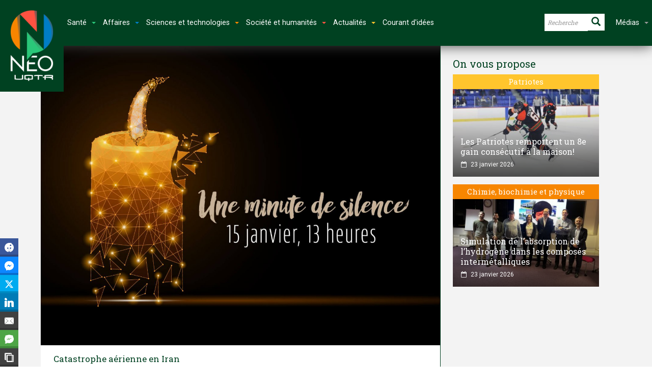

--- FILE ---
content_type: text/html; charset=UTF-8
request_url: https://neo.uqtr.ca/2020/01/14/une-minute-de-silence-et-de-chagrin-solidaire/
body_size: 21663
content:
<!doctype html>
<!--[if lt IE 7]> <html class="no-js ie6 oldie"> <![endif]-->
<!--[if IE 7]>    <html class="no-js ie7 oldie"> <![endif]-->
<!--[if IE 8]>    <html class="no-js ie8 oldie"> <![endif]-->
<!--[if IE 9]>    <html class="no-js ie9 oldie"> <![endif]-->
<!--[if gt IE 8]><!--> <html class="no-js" lang="fr-CA" prefix="og: http://ogp.me/ns#"> <!--<![endif]-->
<head>
    <!-- start:global -->
    <meta charset="UTF-8" />
    <!--[if IE]><meta http-equiv="X-UA-Compatible" content="IE=Edge,chrome=1"><![endif]-->
    <!-- end:global -->

    <!-- start:responsive web design -->
    <meta name="viewport" content="width=device-width, initial-scale=1">
    <!-- end:responsive web design -->

    <link rel="pingback" href="https://neo.uqtr.ca/xmlrpc.php" />
    <meta name="google-site-verification" content="Zs6x-57DSE7AFvqNaJRMd3BYS2NFhR-nVoe9TjvdDgo" />
    <meta name="msvalidate.01" content="659963734F43110D9997EC027B921DE1" />
    <link href="https://fonts.googleapis.com/css?family=Roboto+Slab:400,700|Roboto:300,400,700|Material+Icons" rel="stylesheet">

    <link rel="icon" type="image/png" href="https://neo.uqtr.ca/wp-content/uploads/2018/02/favicon.ico"><link rel="apple-touch-icon" href="https://neo.uqtr.ca/wp-content/uploads/2018/02/neo57.png"><link rel="apple-touch-icon-precomposed" sizes="76x76" href="https://neo.uqtr.ca/wp-content/uploads/2018/02/neo76.png"><link rel="apple-touch-icon-precomposed" sizes="120x120" href="https://neo.uqtr.ca/wp-content/uploads/2018/02/neo120.png"><link rel="apple-touch-icon-precomposed" sizes="152x152" href="https://neo.uqtr.ca/wp-content/uploads/2018/02/neo152.png">
    <!-- start:wp_head -->
    <meta name='robots' content='index, follow, max-image-preview:large, max-snippet:-1, max-video-preview:-1' />
	<style>img:is([sizes="auto" i], [sizes^="auto," i]) { contain-intrinsic-size: 3000px 1500px }</style>
	
<!-- Easy Social Share Buttons for WordPress v.10.8 https://socialsharingplugin.com -->
<meta property="og:image" content="https://neo.uqtr.ca/wp-content/uploads/2020/01/minute_silence.jpg" />
<meta property="og:image:secure_url" content="https://neo.uqtr.ca/wp-content/uploads/2020/01/minute_silence.jpg" />
<!-- / Easy Social Share Buttons for WordPress -->
<meta name="twitter:image" content="https://neo.uqtr.ca/wp-content/uploads/2020/01/minute_silence.jpg" />

	<!-- This site is optimized with the Yoast SEO plugin v26.8 - https://yoast.com/product/yoast-seo-wordpress/ -->
	<title>Une minute de silence et de chagrin solidaire &#8226; Néo UQTR</title>
	<meta name="description" content="La catastrophe aérienne du 8 janvier a fait 176 morts parmi lesquels on comptait 57 ressortissants canadiens, dont plusieurs étaient étudiants, diplômés, professeurs, employés et chercheurs universitaires." />
	<link rel="canonical" href="https://neo.uqtr.ca/2020/01/14/une-minute-de-silence-et-de-chagrin-solidaire/" />
	<meta property="og:locale" content="fr_CA" />
	<meta property="og:type" content="article" />
	<meta property="og:title" content="Une minute de silence et de chagrin solidaire" />
	<meta property="og:description" content="À l’instar de ce qui se fera dans plusieurs universités à travers tout le pays, l’ensemble de la communauté universitaire est invitée à cesser toute" />
	<meta property="og:url" content="https://neo.uqtr.ca/2020/01/14/une-minute-de-silence-et-de-chagrin-solidaire/" />
	<meta property="og:site_name" content="Néo UQTR" />
	<meta property="article:publisher" content="https://www.facebook.com/uqtr.ca/" />
	<meta property="article:published_time" content="2020-01-14T22:11:23+00:00" />
	<meta property="article:modified_time" content="2020-02-05T14:22:52+00:00" />
	<meta name="author" content="Service des communications" />
	<meta name="twitter:card" content="summary_large_image" />
	<meta name="twitter:title" content="Une minute de silence et de chagrin solidaire" />
	<meta name="twitter:description" content="À l’instar de ce qui se fera dans plusieurs universités à travers tout le pays, l’ensemble de la communauté universitaire est invitée à cesser toute" />
	<meta name="twitter:creator" content="@uqtr" />
	<meta name="twitter:site" content="@uqtr" />
	<meta name="twitter:label1" content="Écrit par" />
	<meta name="twitter:data1" content="Service des communications" />
	<meta name="twitter:label2" content="Estimation du temps de lecture" />
	<meta name="twitter:data2" content="1 minute" />
	<script type="application/ld+json" class="yoast-schema-graph">{"@context":"https://schema.org","@graph":[{"@type":"Article","@id":"https://neo.uqtr.ca/2020/01/14/une-minute-de-silence-et-de-chagrin-solidaire/#article","isPartOf":{"@id":"https://neo.uqtr.ca/2020/01/14/une-minute-de-silence-et-de-chagrin-solidaire/"},"author":{"name":"Service des communications","@id":"https://neo.uqtr.ca/#/schema/person/9aad8994908de137569853c9e75f0e12"},"headline":"Une minute de silence et de chagrin solidaire","datePublished":"2020-01-14T22:11:23+00:00","dateModified":"2020-02-05T14:22:52+00:00","mainEntityOfPage":{"@id":"https://neo.uqtr.ca/2020/01/14/une-minute-de-silence-et-de-chagrin-solidaire/"},"wordCount":127,"image":{"@id":"https://neo.uqtr.ca/2020/01/14/une-minute-de-silence-et-de-chagrin-solidaire/#primaryimage"},"thumbnailUrl":"https://neo.uqtr.ca/wp-content/uploads/2020/01/minute_silence.jpg","articleSection":["Actualités","Campus","Communiqués","Médias"],"inLanguage":"fr-CA"},{"@type":"WebPage","@id":"https://neo.uqtr.ca/2020/01/14/une-minute-de-silence-et-de-chagrin-solidaire/","url":"https://neo.uqtr.ca/2020/01/14/une-minute-de-silence-et-de-chagrin-solidaire/","name":"Une minute de silence et de chagrin solidaire &#8226; Néo UQTR","isPartOf":{"@id":"https://neo.uqtr.ca/#website"},"primaryImageOfPage":{"@id":"https://neo.uqtr.ca/2020/01/14/une-minute-de-silence-et-de-chagrin-solidaire/#primaryimage"},"image":{"@id":"https://neo.uqtr.ca/2020/01/14/une-minute-de-silence-et-de-chagrin-solidaire/#primaryimage"},"thumbnailUrl":"https://neo.uqtr.ca/wp-content/uploads/2020/01/minute_silence.jpg","datePublished":"2020-01-14T22:11:23+00:00","dateModified":"2020-02-05T14:22:52+00:00","author":{"@id":"https://neo.uqtr.ca/#/schema/person/9aad8994908de137569853c9e75f0e12"},"description":"La catastrophe aérienne du 8 janvier a fait 176 morts parmi lesquels on comptait 57 ressortissants canadiens, dont plusieurs étaient étudiants, diplômés, professeurs, employés et chercheurs universitaires.","breadcrumb":{"@id":"https://neo.uqtr.ca/2020/01/14/une-minute-de-silence-et-de-chagrin-solidaire/#breadcrumb"},"inLanguage":"fr-CA","potentialAction":[{"@type":"ReadAction","target":["https://neo.uqtr.ca/2020/01/14/une-minute-de-silence-et-de-chagrin-solidaire/"]}]},{"@type":"ImageObject","inLanguage":"fr-CA","@id":"https://neo.uqtr.ca/2020/01/14/une-minute-de-silence-et-de-chagrin-solidaire/#primaryimage","url":"https://neo.uqtr.ca/wp-content/uploads/2020/01/minute_silence.jpg","contentUrl":"https://neo.uqtr.ca/wp-content/uploads/2020/01/minute_silence.jpg","width":1600,"height":1200},{"@type":"BreadcrumbList","@id":"https://neo.uqtr.ca/2020/01/14/une-minute-de-silence-et-de-chagrin-solidaire/#breadcrumb","itemListElement":[{"@type":"ListItem","position":1,"name":"Home","item":"https://neo.uqtr.ca/"},{"@type":"ListItem","position":2,"name":"Une minute de silence et de chagrin solidaire"}]},{"@type":"WebSite","@id":"https://neo.uqtr.ca/#website","url":"https://neo.uqtr.ca/","name":"Néo UQTR","description":"Actualités | Reportages | Innovation","potentialAction":[{"@type":"SearchAction","target":{"@type":"EntryPoint","urlTemplate":"https://neo.uqtr.ca/?s={search_term_string}"},"query-input":{"@type":"PropertyValueSpecification","valueRequired":true,"valueName":"search_term_string"}}],"inLanguage":"fr-CA"},{"@type":"Person","@id":"https://neo.uqtr.ca/#/schema/person/9aad8994908de137569853c9e75f0e12","name":"Service des communications","image":{"@type":"ImageObject","inLanguage":"fr-CA","@id":"https://neo.uqtr.ca/#/schema/person/image/","url":"https://secure.gravatar.com/avatar/99281a07b11bb0eac9ce9d7f9e5b86e8?s=96&d=mm&r=g","contentUrl":"https://secure.gravatar.com/avatar/99281a07b11bb0eac9ce9d7f9e5b86e8?s=96&d=mm&r=g","caption":"Service des communications"},"url":"https://neo.uqtr.ca/auteur/servcomm/"}]}</script>
	<!-- / Yoast SEO plugin. -->


<link rel='dns-prefetch' href='//maps.googleapis.com' />
<link rel='dns-prefetch' href='//fonts.googleapis.com' />
<link rel='preconnect' href='https://fonts.gstatic.com' crossorigin />
<link rel="alternate" type="application/rss+xml" title="Néo UQTR &raquo; Flux" href="https://neo.uqtr.ca/feed/" />
<script type="text/javascript">
/* <![CDATA[ */
window._wpemojiSettings = {"baseUrl":"https:\/\/s.w.org\/images\/core\/emoji\/15.0.3\/72x72\/","ext":".png","svgUrl":"https:\/\/s.w.org\/images\/core\/emoji\/15.0.3\/svg\/","svgExt":".svg","source":{"concatemoji":"https:\/\/neo.uqtr.ca\/wp-includes\/js\/wp-emoji-release.min.js?ver=6.7.4"}};
/*! This file is auto-generated */
!function(i,n){var o,s,e;function c(e){try{var t={supportTests:e,timestamp:(new Date).valueOf()};sessionStorage.setItem(o,JSON.stringify(t))}catch(e){}}function p(e,t,n){e.clearRect(0,0,e.canvas.width,e.canvas.height),e.fillText(t,0,0);var t=new Uint32Array(e.getImageData(0,0,e.canvas.width,e.canvas.height).data),r=(e.clearRect(0,0,e.canvas.width,e.canvas.height),e.fillText(n,0,0),new Uint32Array(e.getImageData(0,0,e.canvas.width,e.canvas.height).data));return t.every(function(e,t){return e===r[t]})}function u(e,t,n){switch(t){case"flag":return n(e,"\ud83c\udff3\ufe0f\u200d\u26a7\ufe0f","\ud83c\udff3\ufe0f\u200b\u26a7\ufe0f")?!1:!n(e,"\ud83c\uddfa\ud83c\uddf3","\ud83c\uddfa\u200b\ud83c\uddf3")&&!n(e,"\ud83c\udff4\udb40\udc67\udb40\udc62\udb40\udc65\udb40\udc6e\udb40\udc67\udb40\udc7f","\ud83c\udff4\u200b\udb40\udc67\u200b\udb40\udc62\u200b\udb40\udc65\u200b\udb40\udc6e\u200b\udb40\udc67\u200b\udb40\udc7f");case"emoji":return!n(e,"\ud83d\udc26\u200d\u2b1b","\ud83d\udc26\u200b\u2b1b")}return!1}function f(e,t,n){var r="undefined"!=typeof WorkerGlobalScope&&self instanceof WorkerGlobalScope?new OffscreenCanvas(300,150):i.createElement("canvas"),a=r.getContext("2d",{willReadFrequently:!0}),o=(a.textBaseline="top",a.font="600 32px Arial",{});return e.forEach(function(e){o[e]=t(a,e,n)}),o}function t(e){var t=i.createElement("script");t.src=e,t.defer=!0,i.head.appendChild(t)}"undefined"!=typeof Promise&&(o="wpEmojiSettingsSupports",s=["flag","emoji"],n.supports={everything:!0,everythingExceptFlag:!0},e=new Promise(function(e){i.addEventListener("DOMContentLoaded",e,{once:!0})}),new Promise(function(t){var n=function(){try{var e=JSON.parse(sessionStorage.getItem(o));if("object"==typeof e&&"number"==typeof e.timestamp&&(new Date).valueOf()<e.timestamp+604800&&"object"==typeof e.supportTests)return e.supportTests}catch(e){}return null}();if(!n){if("undefined"!=typeof Worker&&"undefined"!=typeof OffscreenCanvas&&"undefined"!=typeof URL&&URL.createObjectURL&&"undefined"!=typeof Blob)try{var e="postMessage("+f.toString()+"("+[JSON.stringify(s),u.toString(),p.toString()].join(",")+"));",r=new Blob([e],{type:"text/javascript"}),a=new Worker(URL.createObjectURL(r),{name:"wpTestEmojiSupports"});return void(a.onmessage=function(e){c(n=e.data),a.terminate(),t(n)})}catch(e){}c(n=f(s,u,p))}t(n)}).then(function(e){for(var t in e)n.supports[t]=e[t],n.supports.everything=n.supports.everything&&n.supports[t],"flag"!==t&&(n.supports.everythingExceptFlag=n.supports.everythingExceptFlag&&n.supports[t]);n.supports.everythingExceptFlag=n.supports.everythingExceptFlag&&!n.supports.flag,n.DOMReady=!1,n.readyCallback=function(){n.DOMReady=!0}}).then(function(){return e}).then(function(){var e;n.supports.everything||(n.readyCallback(),(e=n.source||{}).concatemoji?t(e.concatemoji):e.wpemoji&&e.twemoji&&(t(e.twemoji),t(e.wpemoji)))}))}((window,document),window._wpemojiSettings);
/* ]]> */
</script>
<style id='wp-emoji-styles-inline-css' type='text/css'>

	img.wp-smiley, img.emoji {
		display: inline !important;
		border: none !important;
		box-shadow: none !important;
		height: 1em !important;
		width: 1em !important;
		margin: 0 0.07em !important;
		vertical-align: -0.1em !important;
		background: none !important;
		padding: 0 !important;
	}
</style>
<link rel='stylesheet' id='wp-block-library-css' href='https://neo.uqtr.ca/wp-includes/css/dist/block-library/style.min.css?ver=6.7.4' type='text/css' media='all' />
<style id='classic-theme-styles-inline-css' type='text/css'>
/*! This file is auto-generated */
.wp-block-button__link{color:#fff;background-color:#32373c;border-radius:9999px;box-shadow:none;text-decoration:none;padding:calc(.667em + 2px) calc(1.333em + 2px);font-size:1.125em}.wp-block-file__button{background:#32373c;color:#fff;text-decoration:none}
</style>
<style id='global-styles-inline-css' type='text/css'>
:root{--wp--preset--aspect-ratio--square: 1;--wp--preset--aspect-ratio--4-3: 4/3;--wp--preset--aspect-ratio--3-4: 3/4;--wp--preset--aspect-ratio--3-2: 3/2;--wp--preset--aspect-ratio--2-3: 2/3;--wp--preset--aspect-ratio--16-9: 16/9;--wp--preset--aspect-ratio--9-16: 9/16;--wp--preset--color--black: #000000;--wp--preset--color--cyan-bluish-gray: #abb8c3;--wp--preset--color--white: #ffffff;--wp--preset--color--pale-pink: #f78da7;--wp--preset--color--vivid-red: #cf2e2e;--wp--preset--color--luminous-vivid-orange: #ff6900;--wp--preset--color--luminous-vivid-amber: #fcb900;--wp--preset--color--light-green-cyan: #7bdcb5;--wp--preset--color--vivid-green-cyan: #00d084;--wp--preset--color--pale-cyan-blue: #8ed1fc;--wp--preset--color--vivid-cyan-blue: #0693e3;--wp--preset--color--vivid-purple: #9b51e0;--wp--preset--gradient--vivid-cyan-blue-to-vivid-purple: linear-gradient(135deg,rgba(6,147,227,1) 0%,rgb(155,81,224) 100%);--wp--preset--gradient--light-green-cyan-to-vivid-green-cyan: linear-gradient(135deg,rgb(122,220,180) 0%,rgb(0,208,130) 100%);--wp--preset--gradient--luminous-vivid-amber-to-luminous-vivid-orange: linear-gradient(135deg,rgba(252,185,0,1) 0%,rgba(255,105,0,1) 100%);--wp--preset--gradient--luminous-vivid-orange-to-vivid-red: linear-gradient(135deg,rgba(255,105,0,1) 0%,rgb(207,46,46) 100%);--wp--preset--gradient--very-light-gray-to-cyan-bluish-gray: linear-gradient(135deg,rgb(238,238,238) 0%,rgb(169,184,195) 100%);--wp--preset--gradient--cool-to-warm-spectrum: linear-gradient(135deg,rgb(74,234,220) 0%,rgb(151,120,209) 20%,rgb(207,42,186) 40%,rgb(238,44,130) 60%,rgb(251,105,98) 80%,rgb(254,248,76) 100%);--wp--preset--gradient--blush-light-purple: linear-gradient(135deg,rgb(255,206,236) 0%,rgb(152,150,240) 100%);--wp--preset--gradient--blush-bordeaux: linear-gradient(135deg,rgb(254,205,165) 0%,rgb(254,45,45) 50%,rgb(107,0,62) 100%);--wp--preset--gradient--luminous-dusk: linear-gradient(135deg,rgb(255,203,112) 0%,rgb(199,81,192) 50%,rgb(65,88,208) 100%);--wp--preset--gradient--pale-ocean: linear-gradient(135deg,rgb(255,245,203) 0%,rgb(182,227,212) 50%,rgb(51,167,181) 100%);--wp--preset--gradient--electric-grass: linear-gradient(135deg,rgb(202,248,128) 0%,rgb(113,206,126) 100%);--wp--preset--gradient--midnight: linear-gradient(135deg,rgb(2,3,129) 0%,rgb(40,116,252) 100%);--wp--preset--font-size--small: 13px;--wp--preset--font-size--medium: 20px;--wp--preset--font-size--large: 36px;--wp--preset--font-size--x-large: 42px;--wp--preset--spacing--20: 0.44rem;--wp--preset--spacing--30: 0.67rem;--wp--preset--spacing--40: 1rem;--wp--preset--spacing--50: 1.5rem;--wp--preset--spacing--60: 2.25rem;--wp--preset--spacing--70: 3.38rem;--wp--preset--spacing--80: 5.06rem;--wp--preset--shadow--natural: 6px 6px 9px rgba(0, 0, 0, 0.2);--wp--preset--shadow--deep: 12px 12px 50px rgba(0, 0, 0, 0.4);--wp--preset--shadow--sharp: 6px 6px 0px rgba(0, 0, 0, 0.2);--wp--preset--shadow--outlined: 6px 6px 0px -3px rgba(255, 255, 255, 1), 6px 6px rgba(0, 0, 0, 1);--wp--preset--shadow--crisp: 6px 6px 0px rgba(0, 0, 0, 1);}:where(.is-layout-flex){gap: 0.5em;}:where(.is-layout-grid){gap: 0.5em;}body .is-layout-flex{display: flex;}.is-layout-flex{flex-wrap: wrap;align-items: center;}.is-layout-flex > :is(*, div){margin: 0;}body .is-layout-grid{display: grid;}.is-layout-grid > :is(*, div){margin: 0;}:where(.wp-block-columns.is-layout-flex){gap: 2em;}:where(.wp-block-columns.is-layout-grid){gap: 2em;}:where(.wp-block-post-template.is-layout-flex){gap: 1.25em;}:where(.wp-block-post-template.is-layout-grid){gap: 1.25em;}.has-black-color{color: var(--wp--preset--color--black) !important;}.has-cyan-bluish-gray-color{color: var(--wp--preset--color--cyan-bluish-gray) !important;}.has-white-color{color: var(--wp--preset--color--white) !important;}.has-pale-pink-color{color: var(--wp--preset--color--pale-pink) !important;}.has-vivid-red-color{color: var(--wp--preset--color--vivid-red) !important;}.has-luminous-vivid-orange-color{color: var(--wp--preset--color--luminous-vivid-orange) !important;}.has-luminous-vivid-amber-color{color: var(--wp--preset--color--luminous-vivid-amber) !important;}.has-light-green-cyan-color{color: var(--wp--preset--color--light-green-cyan) !important;}.has-vivid-green-cyan-color{color: var(--wp--preset--color--vivid-green-cyan) !important;}.has-pale-cyan-blue-color{color: var(--wp--preset--color--pale-cyan-blue) !important;}.has-vivid-cyan-blue-color{color: var(--wp--preset--color--vivid-cyan-blue) !important;}.has-vivid-purple-color{color: var(--wp--preset--color--vivid-purple) !important;}.has-black-background-color{background-color: var(--wp--preset--color--black) !important;}.has-cyan-bluish-gray-background-color{background-color: var(--wp--preset--color--cyan-bluish-gray) !important;}.has-white-background-color{background-color: var(--wp--preset--color--white) !important;}.has-pale-pink-background-color{background-color: var(--wp--preset--color--pale-pink) !important;}.has-vivid-red-background-color{background-color: var(--wp--preset--color--vivid-red) !important;}.has-luminous-vivid-orange-background-color{background-color: var(--wp--preset--color--luminous-vivid-orange) !important;}.has-luminous-vivid-amber-background-color{background-color: var(--wp--preset--color--luminous-vivid-amber) !important;}.has-light-green-cyan-background-color{background-color: var(--wp--preset--color--light-green-cyan) !important;}.has-vivid-green-cyan-background-color{background-color: var(--wp--preset--color--vivid-green-cyan) !important;}.has-pale-cyan-blue-background-color{background-color: var(--wp--preset--color--pale-cyan-blue) !important;}.has-vivid-cyan-blue-background-color{background-color: var(--wp--preset--color--vivid-cyan-blue) !important;}.has-vivid-purple-background-color{background-color: var(--wp--preset--color--vivid-purple) !important;}.has-black-border-color{border-color: var(--wp--preset--color--black) !important;}.has-cyan-bluish-gray-border-color{border-color: var(--wp--preset--color--cyan-bluish-gray) !important;}.has-white-border-color{border-color: var(--wp--preset--color--white) !important;}.has-pale-pink-border-color{border-color: var(--wp--preset--color--pale-pink) !important;}.has-vivid-red-border-color{border-color: var(--wp--preset--color--vivid-red) !important;}.has-luminous-vivid-orange-border-color{border-color: var(--wp--preset--color--luminous-vivid-orange) !important;}.has-luminous-vivid-amber-border-color{border-color: var(--wp--preset--color--luminous-vivid-amber) !important;}.has-light-green-cyan-border-color{border-color: var(--wp--preset--color--light-green-cyan) !important;}.has-vivid-green-cyan-border-color{border-color: var(--wp--preset--color--vivid-green-cyan) !important;}.has-pale-cyan-blue-border-color{border-color: var(--wp--preset--color--pale-cyan-blue) !important;}.has-vivid-cyan-blue-border-color{border-color: var(--wp--preset--color--vivid-cyan-blue) !important;}.has-vivid-purple-border-color{border-color: var(--wp--preset--color--vivid-purple) !important;}.has-vivid-cyan-blue-to-vivid-purple-gradient-background{background: var(--wp--preset--gradient--vivid-cyan-blue-to-vivid-purple) !important;}.has-light-green-cyan-to-vivid-green-cyan-gradient-background{background: var(--wp--preset--gradient--light-green-cyan-to-vivid-green-cyan) !important;}.has-luminous-vivid-amber-to-luminous-vivid-orange-gradient-background{background: var(--wp--preset--gradient--luminous-vivid-amber-to-luminous-vivid-orange) !important;}.has-luminous-vivid-orange-to-vivid-red-gradient-background{background: var(--wp--preset--gradient--luminous-vivid-orange-to-vivid-red) !important;}.has-very-light-gray-to-cyan-bluish-gray-gradient-background{background: var(--wp--preset--gradient--very-light-gray-to-cyan-bluish-gray) !important;}.has-cool-to-warm-spectrum-gradient-background{background: var(--wp--preset--gradient--cool-to-warm-spectrum) !important;}.has-blush-light-purple-gradient-background{background: var(--wp--preset--gradient--blush-light-purple) !important;}.has-blush-bordeaux-gradient-background{background: var(--wp--preset--gradient--blush-bordeaux) !important;}.has-luminous-dusk-gradient-background{background: var(--wp--preset--gradient--luminous-dusk) !important;}.has-pale-ocean-gradient-background{background: var(--wp--preset--gradient--pale-ocean) !important;}.has-electric-grass-gradient-background{background: var(--wp--preset--gradient--electric-grass) !important;}.has-midnight-gradient-background{background: var(--wp--preset--gradient--midnight) !important;}.has-small-font-size{font-size: var(--wp--preset--font-size--small) !important;}.has-medium-font-size{font-size: var(--wp--preset--font-size--medium) !important;}.has-large-font-size{font-size: var(--wp--preset--font-size--large) !important;}.has-x-large-font-size{font-size: var(--wp--preset--font-size--x-large) !important;}
:where(.wp-block-post-template.is-layout-flex){gap: 1.25em;}:where(.wp-block-post-template.is-layout-grid){gap: 1.25em;}
:where(.wp-block-columns.is-layout-flex){gap: 2em;}:where(.wp-block-columns.is-layout-grid){gap: 2em;}
:root :where(.wp-block-pullquote){font-size: 1.5em;line-height: 1.6;}
</style>
<link rel='stylesheet' id='esg-plugin-settings-css' href='https://neo.uqtr.ca/wp-content/plugins/essential-grid/public/assets/css/settings.css?ver=3.0.17.1' type='text/css' media='all' />
<link rel='stylesheet' id='tp-fontello-css' href='https://neo.uqtr.ca/wp-content/plugins/essential-grid/public/assets/font/fontello/css/fontello.css?ver=3.0.17.1' type='text/css' media='all' />
<link rel='stylesheet' id='ppress-frontend-css' href='https://neo.uqtr.ca/wp-content/plugins/wp-user-avatar/assets/css/frontend.min.css?ver=4.16.8' type='text/css' media='all' />
<link rel='stylesheet' id='ppress-flatpickr-css' href='https://neo.uqtr.ca/wp-content/plugins/wp-user-avatar/assets/flatpickr/flatpickr.min.css?ver=4.16.8' type='text/css' media='all' />
<link rel='stylesheet' id='ppress-select2-css' href='https://neo.uqtr.ca/wp-content/plugins/wp-user-avatar/assets/select2/select2.min.css?ver=6.7.4' type='text/css' media='all' />
<link rel='stylesheet' id='style-css' href='https://neo.uqtr.ca/wp-content/themes/newsgamer/style.css?ver=6.7.4' type='text/css' media='all' />
<link rel='stylesheet' id='child-theme-css' href='https://neo.uqtr.ca/wp-content/themes/newsgamer-child/style.css?ver=6.7.4' type='text/css' media='all' />
<link rel='stylesheet' id='miptheme-bootstrap-css' href='https://neo.uqtr.ca/wp-content/themes/newsgamer/assets/css/bootstrap.min.css?ver=3.0.1' type='text/css' media='all' />
<link rel='stylesheet' id='miptheme-external-styles-css' href='https://neo.uqtr.ca/wp-content/themes/newsgamer/assets/css/mip.external.css?ver=3.0.1' type='text/css' media='all' />
<link rel='stylesheet' id='miptheme-style-css' href='https://neo.uqtr.ca/wp-content/themes/newsgamer-child/style.css?ver=3.0.1' type='text/css' media='all' />
<link rel='stylesheet' id='miptheme-style-responsive-css' href='https://neo.uqtr.ca/wp-content/themes/newsgamer/assets/css/media-queries.css?ver=3.0.1' type='text/css' media='all' />
<link rel='stylesheet' id='miptheme-dynamic-css-css' href='https://neo.uqtr.ca/wp-content/themes/newsgamer-child/assets/css/dynamic.css?ver=1769222270' type='text/css' media='all' />
<link rel='stylesheet' id='typography-css-css' href='https://neo.uqtr.ca/wp-content/themes/newsgamer-child/assets/css/typography.css?ver=1769222270' type='text/css' media='all' />
<!--[if lt IE 9]>
<link rel='stylesheet' id='miptheme-photobox-ie-css' href='https://neo.uqtr.ca/wp-content/themes/newsgamer/assets/css/photobox.ie.css?ver=3.0.1' type='text/css' media='all' />
<![endif]-->
<link rel='stylesheet' id='evcal_google_fonts-css' href='//fonts.googleapis.com/css?family=Oswald%3A400%2C300%7COpen+Sans%3A700%2C400%2C400i%7CRoboto%3A700%2C400&#038;ver=6.7.4' type='text/css' media='screen' />
<link rel='stylesheet' id='evcal_cal_default-css' href='//neo.uqtr.ca/wp-content/plugins/eventON/assets/css/eventon_styles.css?ver=3.0.7' type='text/css' media='all' />
<link rel='stylesheet' id='evo_font_icons-css' href='//neo.uqtr.ca/wp-content/plugins/eventON/assets/fonts/all.css?ver=3.0.7' type='text/css' media='all' />
<link rel='stylesheet' id='eventon_dynamic_styles-css' href='//neo.uqtr.ca/wp-content/plugins/eventON/assets/css/eventon_dynamic_styles.css?ver=3.0.7' type='text/css' media='all' />
<link rel='stylesheet' id='essb-compiledcache-css' href='https://neo.uqtr.ca/wp-content/easysocialsharebuttons-assets/compiled/2566c291e59e185c12a331fef1e235f3.css?ver=6.7.4' type='text/css' media='all' />
<link rel="preload" as="style" href="https://fonts.googleapis.com/css?family=Roboto%20Slab&#038;display=swap&#038;ver=1698789334" /><link rel="stylesheet" href="https://fonts.googleapis.com/css?family=Roboto%20Slab&#038;display=swap&#038;ver=1698789334" media="print" onload="this.media='all'"><noscript><link rel="stylesheet" href="https://fonts.googleapis.com/css?family=Roboto%20Slab&#038;display=swap&#038;ver=1698789334" /></noscript><script type="text/javascript" src="https://neo.uqtr.ca/wp-includes/js/jquery/jquery.min.js?ver=3.7.1" id="jquery-core-js"></script>
<script type="text/javascript" src="https://neo.uqtr.ca/wp-includes/js/jquery/jquery-migrate.min.js?ver=3.4.1" id="jquery-migrate-js"></script>
<script type="text/javascript" src="https://neo.uqtr.ca/wp-content/plugins/wp-user-avatar/assets/flatpickr/flatpickr.min.js?ver=4.16.8" id="ppress-flatpickr-js"></script>
<script type="text/javascript" src="https://neo.uqtr.ca/wp-content/plugins/wp-user-avatar/assets/select2/select2.min.js?ver=4.16.8" id="ppress-select2-js"></script>
<script type="text/javascript" src="https://neo.uqtr.ca/wp-content/themes/newsgamer-child/assets/js/lienImageOverlay.js?ver=6.7.4" id="custom-script-js"></script>
<script id="essb-inline-js"></script><link rel="https://api.w.org/" href="https://neo.uqtr.ca/wp-json/" /><link rel="alternate" title="JSON" type="application/json" href="https://neo.uqtr.ca/wp-json/wp/v2/posts/11461" /><link rel='shortlink' href='https://neo.uqtr.ca/?p=11461' />
<link rel="alternate" title="oEmbed (JSON)" type="application/json+oembed" href="https://neo.uqtr.ca/wp-json/oembed/1.0/embed?url=https%3A%2F%2Fneo.uqtr.ca%2F2020%2F01%2F14%2Fune-minute-de-silence-et-de-chagrin-solidaire%2F" />
<link rel="alternate" title="oEmbed (XML)" type="text/xml+oembed" href="https://neo.uqtr.ca/wp-json/oembed/1.0/embed?url=https%3A%2F%2Fneo.uqtr.ca%2F2020%2F01%2F14%2Fune-minute-de-silence-et-de-chagrin-solidaire%2F&#038;format=xml" />
<meta name="generator" content="Redux 4.5.10" />
<script type="text/javascript">var essb_settings = {"ajax_url":"https:\/\/neo.uqtr.ca\/wp-admin\/admin-ajax.php","essb3_nonce":"03882b9a03","essb3_plugin_url":"https:\/\/neo.uqtr.ca\/wp-content\/plugins\/easy-social-share-buttons3","essb3_stats":true,"essb3_ga":true,"essb3_ga_ntg":false,"essb3_ga_mode":"layers","blog_url":"https:\/\/neo.uqtr.ca\/","post_id":"11461","internal_stats":true};var essb_buttons_exist = !!document.getElementsByClassName("essb_links"); if(essb_buttons_exist == true) { document.addEventListener("DOMContentLoaded", function(event) { var ESSB_CACHE_URL = "https://neo.uqtr.ca/2020/01/14/une-minute-de-silence-et-de-chagrin-solidaire/"; if(ESSB_CACHE_URL.indexOf("?") > -1) { ESSB_CACHE_URL += "&essb_counter_cache=rebuild"; } else { ESSB_CACHE_URL += "?essb_counter_cache=rebuild"; }; var xhr = new XMLHttpRequest(); xhr.open("GET",ESSB_CACHE_URL,true); xhr.send(); });}</script>

<!-- EventON Version -->
<meta name="generator" content="EventON 3.0.7" />

<meta name="generator" content="Powered by Slider Revolution 6.7.11 - responsive, Mobile-Friendly Slider Plugin for WordPress with comfortable drag and drop interface." />
<script></script><script></script><script>function setREVStartSize(e){
			//window.requestAnimationFrame(function() {
				window.RSIW = window.RSIW===undefined ? window.innerWidth : window.RSIW;
				window.RSIH = window.RSIH===undefined ? window.innerHeight : window.RSIH;
				try {
					var pw = document.getElementById(e.c).parentNode.offsetWidth,
						newh;
					pw = pw===0 || isNaN(pw) || (e.l=="fullwidth" || e.layout=="fullwidth") ? window.RSIW : pw;
					e.tabw = e.tabw===undefined ? 0 : parseInt(e.tabw);
					e.thumbw = e.thumbw===undefined ? 0 : parseInt(e.thumbw);
					e.tabh = e.tabh===undefined ? 0 : parseInt(e.tabh);
					e.thumbh = e.thumbh===undefined ? 0 : parseInt(e.thumbh);
					e.tabhide = e.tabhide===undefined ? 0 : parseInt(e.tabhide);
					e.thumbhide = e.thumbhide===undefined ? 0 : parseInt(e.thumbhide);
					e.mh = e.mh===undefined || e.mh=="" || e.mh==="auto" ? 0 : parseInt(e.mh,0);
					if(e.layout==="fullscreen" || e.l==="fullscreen")
						newh = Math.max(e.mh,window.RSIH);
					else{
						e.gw = Array.isArray(e.gw) ? e.gw : [e.gw];
						for (var i in e.rl) if (e.gw[i]===undefined || e.gw[i]===0) e.gw[i] = e.gw[i-1];
						e.gh = e.el===undefined || e.el==="" || (Array.isArray(e.el) && e.el.length==0)? e.gh : e.el;
						e.gh = Array.isArray(e.gh) ? e.gh : [e.gh];
						for (var i in e.rl) if (e.gh[i]===undefined || e.gh[i]===0) e.gh[i] = e.gh[i-1];
											
						var nl = new Array(e.rl.length),
							ix = 0,
							sl;
						e.tabw = e.tabhide>=pw ? 0 : e.tabw;
						e.thumbw = e.thumbhide>=pw ? 0 : e.thumbw;
						e.tabh = e.tabhide>=pw ? 0 : e.tabh;
						e.thumbh = e.thumbhide>=pw ? 0 : e.thumbh;
						for (var i in e.rl) nl[i] = e.rl[i]<window.RSIW ? 0 : e.rl[i];
						sl = nl[0];
						for (var i in nl) if (sl>nl[i] && nl[i]>0) { sl = nl[i]; ix=i;}
						var m = pw>(e.gw[ix]+e.tabw+e.thumbw) ? 1 : (pw-(e.tabw+e.thumbw)) / (e.gw[ix]);
						newh =  (e.gh[ix] * m) + (e.tabh + e.thumbh);
					}
					var el = document.getElementById(e.c);
					if (el!==null && el) el.style.height = newh+"px";
					el = document.getElementById(e.c+"_wrapper");
					if (el!==null && el) {
						el.style.height = newh+"px";
						el.style.display = "block";
					}
				} catch(e){
					console.log("Failure at Presize of Slider:" + e)
				}
			//});
		  };</script>
<style id="mipthemeoptions_framework-dynamic-css" title="dynamic-css" class="redux-options-output">body.page-id-0{background-color:#ffffff;}body.page-id-0{background-color:#ffffff;}</style><style id="mipthemeoptions_typo-dynamic-css" title="dynamic-css" class="redux-options-output">#header-navigation ul li a{padding-left:18px;}</style>    <!-- end:wp_head -->

    <!--[if lt IE 9]>
    <script src="https://neo.uqtr.ca/wp-content/themes/newsgamer/assets/js/respond.js"></script>
    <script src="https://neo.uqtr.ca/wp-content/themes/newsgamer/assets/js/html5shiv.js"></script>
    <![endif]-->
</head>
<body class="post-template post-template-single-article-2 post-template-single-article-2-php single single-post postid-11461 single-format-standard essb-10.8 sidebar-border vc-block-fx vc-block-shadow" itemscope itemtype="http://schema.org/WebPage">
    <nav class="navbar navbar-default yamm">
    <div class="container-fluid">
     <div class="navbar-header">
      <button type="button" class="navbar-toggle collapsed" data-toggle="collapse" data-target="#bs-example-navbar-collapse-1" aria-expanded="false">
       <span class="sr-only">Toggle navigation</span>
       <span class="icon-bar"></span>
       <span class="icon-bar"></span>
       <span class="icon-bar"></span>
      </button>
      <a class="navbar-brand" href="https://neo.uqtr.ca"><img src="https://neo.uqtr.ca/wp-content/themes/newsgamer-child/images/neo-uqtr-v.png" class="logo"></a>
     </div>

     <!-- Collect the nav links, forms, and other content for toggling -->
     <div class="collapse navbar-collapse" id="bs-example-navbar-collapse-1">
      <ul class="nav navbar-nav">

       <li class="dropdown">
        <a href="#" class="dropdown-toggle sante" data-toggle="dropdown" role="button" aria-haspopup="true" aria-expanded="false">Santé<span class="caret vertp"></span></a>

        <ul class="dropdown-menu sante">
         <li>
          <div class="row">
           <div class="col-md-12">
            <p class="portail-sante"><a href="https://neo.uqtr.ca/portail-sante/"><span class="glyphicon glyphicon-home" aria-hidden="true">&nbsp;</span>La santé à l'UQTR</a></p>    
           </div>
          </div>    
          <div class="row">
           <div class="col-md-6">
            <ul>
             <li><a href="https://neo.uqtr.ca/portail-sante/"><b>Portail Santé</a></b></li>
             <li><a href="https://neo.uqtr.ca/categorie/sante/anatomie/">Anatomie</a></li>
             <li><a href="https://neo.uqtr.ca/categorie/sante/pratique-sage-femme/">Pratique sage-femme</a></li>
             <li><a href="https://neo.uqtr.ca/categorie/sante/biologie-medicale/">Biologie médicale</a></li>
             <li><a href="https://neo.uqtr.ca/categorie/sante/chiropratique/">Chiropratique</a></li>
             <li><a href="https://neo.uqtr.ca/categorie/sante/ergotherapie/">Ergothérapie</a></li>
            </ul>
           </div>
           <div class="col-md-6">
            <ul>
             <li><a href="https://neo.uqtr.ca/categorie/sante/orthophonie/">Orthophonie</a></li>
             <li><a href="https://neo.uqtr.ca/categorie/sante/psychologie/">Psychologie</a></li>
             <li><a href="https://neo.uqtr.ca/categorie/sante/sciences-activite-physique/">Sciences de l'activité physique</a></li>
             <li><a href="https://neo.uqtr.ca/categorie/sante/medecine-podiatrique/">Médecine podiatrique</a></li>
             <li><a href="https://neo.uqtr.ca/categorie/sante/sciences-infirmieres/">Sciences infirmières</a></li>
             <li><a href="https://neo.uqtr.ca/publications"><span class="glyphicon glyphicon-book" aria-hidden="true"></span> Publications</a></li>
            </ul>
           </div>                           
          </div>
         </li>
        </ul>
       </li>

       <li class="dropdown">
        <a href="#" class="dropdown-toggle affaires" data-toggle="dropdown" role="button" aria-haspopup="true" aria-expanded="false">Affaires<span class="caret bleu"></span></a>
        <ul class="dropdown-menu affaires">
         <li>
          <div class="row">
           <div class="col-md-12">
            <p class="portail-affaires"><a href="https://neo.uqtr.ca/portail-affaires"><span class="glyphicon glyphicon-home" aria-hidden="true">&nbsp;</span>Les affaires à l'UQTR</a></p> 
           </div>
          </div>
          <div class="row">
           <div class="col-md-12">
            <ul>
             <li><a href="https://neo.uqtr.ca/portail-affaires/"><b>Portail Affaires</a></b></li> 
             <li><a href="https://neo.uqtr.ca/categorie/affaires/finance-economique">Finance et économique</a></li>
             <li><a href="https://neo.uqtr.ca/categorie/affaires/gestion-ressources-humaines">Gestion des ressources humaines</a></li>
             <li><a href="https://neo.uqtr.ca/categorie/affaires/management">Management</a></li>
             <li><a href="https://neo.uqtr.ca/categorie/affaires/marketing-systemes-information">Marketing et systèmes d'information</a></li>
             <li><a href="https://neo.uqtr.ca/categorie/affaires/sciences-comptables">Sciences comptables</a></li>
             <li><a href="https://neo.uqtr.ca/publications"><span class="glyphicon glyphicon-book" aria-hidden="true"></span> Publications</a></li>
            </ul>
           </div>
          </div>
         </li>
        </ul>
       </li>
       <li class="dropdown">
        <a href="#" class="dropdown-toggle sciences" data-toggle="dropdown" role="button" aria-haspopup="true" aria-expanded="false">Sciences et technologies<span class="caret orange"></span></a>
        <ul class="dropdown-menu sciences">
         <li>   
          <div class="row">
           <div class="col-md-12">
            <p class="portail-sciences"><a href="https://neo.uqtr.ca/portail-sciences-technologies"><span class="glyphicon glyphicon-home" aria-hidden="true">&nbsp;</span>Les sciences et technologies à l'UQTR</a></p> 
           </div>
          </div>
          <div class="row">
           <div class="col-md-6">
            <ul>
             <li><a href="https://neo.uqtr.ca/portail-sciences-technologies"><b>Portail Sciences et technologies</a></b></li>
             <li><a href="https://neo.uqtr.ca/categorie/sciences-technologies/chimie-biochimie-physique">Chimie, biochimie et physique</a></li>
             <li><a href="https://neo.uqtr.ca/categorie/sciences-technologies/genie-electrique-informatique">Génie électrique et informatique</a></li>
             <li><a href="https://neo.uqtr.ca/categorie/sciences-technologies/genie-industriel">Génie industriel</a></li>     
            </ul>
           </div>
           <div class="col-md-6">
            <ul>
             <li><a href="https://neo.uqtr.ca/categorie/sciences-technologies/genie-mecanique">Génie mécanique</a></li>
             <li><a href="https://neo.uqtr.ca/categorie/sciences-technologies/mathematiques-informatique">Mathématiques et informatique</a></li>
             <li><a href="https://neo.uqtr.ca/categorie/sciences-technologies/sciences-environnement">Sciences de l'environnement</a></li>
             <li><a href="https://neo.uqtr.ca/publications"><span class="glyphicon glyphicon-book" aria-hidden="true"></span> Publications</a></li>
            </ul>
           </div>
          </div>
         </li>
        </ul>               
       </li>
       <li class="dropdown">
        <a href="#" class="dropdown-toggle societe" data-toggle="dropdown" role="button" aria-haspopup="true" aria-expanded="false">Société et humanités<span class="caret rouge"></span></a>
        <ul class="dropdown-menu societe">
         <li>
          <div class="row">
           <div class="col-md-12">
            <p class="portail-societe"><a href="https://neo.uqtr.ca/portail-societe-humanites/"><b><span class="glyphicon glyphicon-home" aria-hidden="true">&nbsp;</span>La société et les humanités à l'UQTR</a></b></p>  
           </div>
          </div>
          <div class="row">
           <div class="col-md-6">
            <ul>
             <li><a href="https://neo.uqtr.ca/portail-societe-humanites/"><b>Portail Société et humanités</a></b></li>    
             <li><a href="https://neo.uqtr.ca/categorie/societe-humanites/langues-modernes-traduction">Langues modernes et traduction</a></li>
             <li><a href="https://neo.uqtr.ca/categorie/societe-humanites/lettres">Lettres</a></li>
             <li><a href="https://neo.uqtr.ca/categorie/societe-humanites/communication-sociale">Communication sociale</a></li>
             <li><a href="https://neo.uqtr.ca/categorie/societe-humanites/loisir-culture-tourisme">Loisir, culture et tourisme</a></li>
             
            </ul>
           </div>
           <div class="col-md-6">
            <ul>
             <li><a href="https://neo.uqtr.ca/categorie/societe-humanites/philosophie">Philosophie</a></li>    
             <li><a href="https://neo.uqtr.ca/categorie/societe-humanites/psychoeducation">Psychoéducation</a></li>
             <li><a href="https://neo.uqtr.ca/categorie/societe-humanites/arts">Arts</a></li>
             <li><a href="https://neo.uqtr.ca/categorie/societe-humanites/sciences-education">Sciences de l'éducation</a></li>
             <li><a href="https://neo.uqtr.ca/categorie/societe-humanites/sciences-humaines">Sciences humaines</a></li>
             <li><a href="https://neo.uqtr.ca/publications"><span class="glyphicon glyphicon-book" aria-hidden="true"></span> Publications</a></li>
            </ul>
           </div>
          </div>    
         </li>
        </ul>
       </li> 

       <li class="dropdown">
        <a href="https://neo.uqtr.ca" class="dropdown-toggle actualite" data-toggle="dropdown" role="button" aria-haspopup="true" aria-expanded="false">Actualités<span class="caret jaune"></span></a>

        <ul class="dropdown-menu actualites">
         <li>
          <div class="row">
           <div class="col-md-12">
            <p class="portail-actualites"><a href="https://neo.uqtr.ca/portail-actualites/"><span class="glyphicon glyphicon-home" aria-hidden="true">&nbsp;</span>Les actualités à l'UQTR</a>
            </p>    
           </div>
          </div>    
          <div class="row">
           <div class="col-md-12">  
            <ul>
             <li><b><a href="https://neo.uqtr.ca/portail-actualites/">Portail Actualités</a></b></li>            
             <li><a href="https://neo.uqtr.ca/categorie/actualites/campus/">Campus</a></li>
             <li><a href="https://neo.uqtr.ca/categorie/actualites/diplome/">Diplômés</a></li>
             <li><a href="https://neo.uqtr.ca/categorie/actualites/fondation-uqtr/">Fondation de l'UQTR</a></li>
             <li><a href="https://neo.uqtr.ca/categorie/actualites/formation/">Formation</a></li> 
             <li><a href="https://neo.uqtr.ca/categorie/actualites/international/">International</a></li>
             <li><a href="https://neo.uqtr.ca/categorie/actualites/patriotes/">Patriotes</a></li>
             <li><a href="https://neo.uqtr.ca/categorie/actualites/recherche/">Recherche</a></li>
             <li><a href="https://neo.uqtr.ca/categorie/actualites/vie-etudiante/">Vie étudiante</a></li>
             <li><a href="https://neo.uqtr.ca/participe-a-la-science/">Participe à la science</a></li>
			 <li><a href="https://neo.uqtr.ca/categorie/actualites/prix-et-distinctions/">Prix et distinctions</a></li>
            </ul>    
           </div>
          </div>
         </li>
        </ul>
       </li>

       <li>
        <a href="https://neo.uqtr.ca/courant-idees/" class="dropdown-toggle"  role="button" aria-haspopup="true" aria-expanded="false">Courant d'idées</a>
       </li>

     </ul>
      <ul class="nav navbar-nav navbar-right">
       <li class="dropdown">
        <a href="#" class="dropdown-toggle medias" data-toggle="dropdown" role="button" aria-haspopup="true" aria-expanded="false">Médias<span class="caret gris"></span></a>
        <ul class="dropdown-menu medias">
          <li>
           <div class="row">
             <div class="col-md-12">
              <ul>
               <li><a href="https://oraprdnt.uqtr.uquebec.ca/pls/public/genw050r.rechercher" target="new">Répertoire des experts</a></li>
               <li><a href="https://neo.uqtr.ca/categorie/medias/communiques/" target="new">Communiqués de presse</a></li>
               <li><a href="https://neo.uqtr.ca/categorie/medias/revue-presse/" target="new">Revue de presse</a></li>
              </ul>
              <div class="relationniste mb20">
               <p><b>Jean-François Hinse</b><br>
               Responsable des relations avec les médias<br>
               <span class="glyphicon glyphicon-phone-alt vertf" aria-hidden="true"></span> 819 376-5011, poste 2536<br>
               <span class="glyphicon glyphicon-envelope vertf" aria-hidden="true"></span> jean-francois.hinse@uqtr.ca</p>
              </div>
              
            </div>  
          </div>  
         </li>
        </ul>
       </li>
      </ul>  
      <form class="navbar-form navbar-right" role="search" method="get" action="https://neo.uqtr.ca">
        <div class="input-group">
        <input type="text" class="form-control" placeholder="Recherche" name="s">
          <div class="input-group-btn">
          <button class="btn btn-default" type="submit"><i class="glyphicon glyphicon-search"></i></button>
          </div>
        </div>
      </form>
     </div><!-- /.navbar-collapse -->
    </div><!-- /.container-fluid -->
   </nav>

   <script type="text/javascript">
    $(document).on('click', '.yamm .dropdown-menu', function(e) {
     e.stopPropagation()
    })  
   </script>

   <div id="fb-root"></div>
<script async defer crossorigin="anonymous" src="https://connect.facebook.net/fr_CA/sdk.js#xfbml=1&version=v4.0"></script>
    <!-- start:body-start -->
        <!-- end:body-start -->

    <!-- start:ad-top-banner -->
        <!-- end:ad-top-banner -->



<div id="page-outer-wrap">
  <!-- start:page inner wrap -->
  <div id="page-inner-wrap">

    <div id="content-container">

      <div class="container">

        
<div id="page-content" class="loop-single right-sidebar loop-page-6 clearfix">

  <div id="main" class="main article">

    <div class="head-image thumb-wrap relative">
      <img width="1600" height="1200" src="https://neo.uqtr.ca/wp-content/uploads/2020/01/minute_silence.jpg" class="img-responsive wp-post-image" alt="Une minute de silence et de chagrin solidaire" itemprop="image" decoding="async" fetchpriority="high" srcset="https://neo.uqtr.ca/wp-content/uploads/2020/01/minute_silence.jpg 1600w, https://neo.uqtr.ca/wp-content/uploads/2020/01/minute_silence-300x225.jpg 300w, https://neo.uqtr.ca/wp-content/uploads/2020/01/minute_silence-768x576.jpg 768w, https://neo.uqtr.ca/wp-content/uploads/2020/01/minute_silence-1024x768.jpg 1024w, https://neo.uqtr.ca/wp-content/uploads/2020/01/minute_silence-1320x990.jpg 1320w" sizes="(max-width: 1600px) 100vw, 1600px" />
      
      </div>    <div>
      <header>
        
                  <h2 class="surtitre">Catastrophe aérienne en Iran</h2>
        
        <h1 class="entry-title" itemprop="name">Une minute de silence et de chagrin solidaire</h1>
        

        
        <div class="entry-meta">
          <time class="entry-date" datetime="2020-01-14T18:11:23-04:00" itemprop="dateCreated">14 janvier 2020</time>          <span class="entry-author" itemprop="author"> <a href="https://neo.uqtr.ca/auteur/servcomm/">Service des communications</a></span>
          <span class="entry-categories"><a href="https://neo.uqtr.ca/categorie/actualites/ " title="Voir tous les articles classés sous Actualités">Actualités</a>, <a href="https://neo.uqtr.ca/categorie/actualites/campus/ " title="Voir tous les articles classés sous Campus">Campus</a>, <a href="https://neo.uqtr.ca/categorie/medias/communiques/ " title="Voir tous les articles classés sous Communiqués">Communiqués</a>, <a href="https://neo.uqtr.ca/categorie/medias/ " title="Voir tous les articles classés sous Médias">Médias</a></span>
          
            

        </div>

              </header>

      <article id="post-11461" class="article-post clearfix post-11461 post type-post status-publish format-standard has-post-thumbnail hentry category-actualites category-campus category-communiques category-medias" itemscope itemtype="http://schema.org/Article">

        
        
        <div class="article-post-content clearfix">
          <div class="intro">

            <p>La catastrophe aérienne du 8 janvier a fait 176 morts parmi lesquels on comptait 57 ressortissants canadiens, dont plusieurs étaient étudiants, diplômés, professeurs, employés et chercheurs universitaires.</p>
          </div>
          <p>À l’instar de ce qui se fera dans plusieurs universités à travers tout le pays, l’ensemble de la communauté universitaire est invitée à cesser toute activité et à observer une minute de silence à la fois collective et individuelle ce <strong>mercredi 15 janvier à 13 heures précises</strong>.</p>
<p>Par solidarité avec notre grande famille universitaire qui ne connaît point les frontières ; en signe de fraternité et de solidarité envers celles et ceux qui sont touchés de près ou de loin par ce drame et par sympathie sincère, enfin, pour nos étudiantes et étudiants iraniens dont la deuxième maison est ici, à l’UQTR, l’équipe de direction compte sur votre solidarité et sur notre sens de la famille.</p>
<div class="essb-pinterest-pro-content-marker" style="display: none !important;"></div><div class="essb_break_scroll"></div>
          
  </div>
  
  
  
  
</article>

</div>
</div>

<aside class="sidebar ">   
                  <aside class="widget module-news">                <h3>On vous propose</h3>                <!-- start:article-container -->
                <div class="article-container">
                <!-- start:article.default -->
                    <article class="def def-medium def-overlay item-count-0">
                        
                        <figure class="overlay relative">
                            <a itemprop="url" href="https://neo.uqtr.ca/2026/01/23/les-patriotes-remportent-un-8e-gain-consecutif-a-la-maison/" class=thumb-overlay>
                                <img width="350" height="245" src="https://neo.uqtr.ca/wp-content/uploads/2026/01/c56fc143-2af6-4fb6-9f2b-dc3de8655125-350x245.jpeg" class="img-responsive wp-post-image" alt="Les Patriotes remportent un 8e gain consécutif à la maison!" itemprop="image" decoding="async" />                            </a>
                            <figcaption>
                                <div class="entry">
                                    <span class="entry-category parent-cat-226 cat-231">
                        <a itemprop="url" href="https://neo.uqtr.ca/categorie/actualites/patriotes/">Patriotes</a>
                    </span>
                                    <h2 itemprop="name">
                                        <a itemprop="url" href="https://neo.uqtr.ca/2026/01/23/les-patriotes-remportent-un-8e-gain-consecutif-a-la-maison/">Les Patriotes remportent un 8e gain consécutif à la maison!</a>
                                    </h2>
                                    
                                    <div class="post-meta">
                                        <time class="entry-date" datetime="" itemprop="dateCreated">23 janvier 2026</time>
                                        
                                        
                                        <span itemprop="interactionCount" class="entry-comments"><a href="https://neo.uqtr.ca/2026/01/23/les-patriotes-remportent-un-8e-gain-consecutif-a-la-maison/#respond">0</a></span>
                                    </div>
                                </div>
                            </figcaption>
                        </figure>
                    </article>
                    <!-- end:article.default --><!-- start:article.default -->
                    <article class="def def-medium def-overlay item-count-0">
                        
                        <figure class="overlay relative">
                            <a itemprop="url" href="https://neo.uqtr.ca/2026/01/23/simulation-de-labsorption-de-lhydrogene-dans-les-composes-intermetalliques/" class=thumb-overlay>
                                <img width="350" height="245" src="https://neo.uqtr.ca/wp-content/uploads/2026/01/soutenance-350x245.jpeg" class="img-responsive wp-post-image" alt="Simulation de l’absorption de l’hydrogène dans les composés intermétalliques" itemprop="image" decoding="async" srcset="https://neo.uqtr.ca/wp-content/uploads/2026/01/soutenance-350x245.jpeg 350w, https://neo.uqtr.ca/wp-content/uploads/2026/01/soutenance-300x210.jpeg 300w, https://neo.uqtr.ca/wp-content/uploads/2026/01/soutenance-1024x716.jpeg 1024w, https://neo.uqtr.ca/wp-content/uploads/2026/01/soutenance-768x537.jpeg 768w, https://neo.uqtr.ca/wp-content/uploads/2026/01/soutenance-1536x1074.jpeg 1536w, https://neo.uqtr.ca/wp-content/uploads/2026/01/soutenance.jpeg 1920w" sizes="(max-width: 350px) 100vw, 350px" />                            </a>
                            <figcaption>
                                <div class="entry">
                                    <span class="entry-category parent-cat-250 cat-251">
                        <a itemprop="url" href="https://neo.uqtr.ca/categorie/sciences-technologies/chimie-biochimie-physique/">Chimie, biochimie et physique</a>
                    </span>
                                    <h2 itemprop="name">
                                        <a itemprop="url" href="https://neo.uqtr.ca/2026/01/23/simulation-de-labsorption-de-lhydrogene-dans-les-composes-intermetalliques/">Simulation de l’absorption de l’hydrogène dans les composés intermétalliques</a>
                                    </h2>
                                    
                                    <div class="post-meta">
                                        <time class="entry-date" datetime="" itemprop="dateCreated">23 janvier 2026</time>
                                        
                                        
                                        <span itemprop="interactionCount" class="entry-comments"><a href="https://neo.uqtr.ca/2026/01/23/simulation-de-labsorption-de-lhydrogene-dans-les-composes-intermetalliques/#respond">0</a></span>
                                    </div>
                                </div>
                            </figcaption>
                        </figure>
                    </article>
                    <!-- end:article.default -->                </div>
                <!-- end:article-container -->
                </aside>    </aside>

</div>
</div>
</div>


            <!-- end:container -->

            <!-- start:ad-bottom-banner -->
                        <!-- end:ad-bottom-banner -->

            <!-- start:page footer -->
            <!-- start:page footer -->
<section id="page-footer">
<!-- start:footer-section-top -->
<section id="footer-section-top" class="footer-section-top-2">
    <!-- start:container -->
    <div class="container">

        <!-- start:row -->
        <div class="row">

            <!-- start:col -->
            <div class="col col-sm-4 text-left">
                <div id="footer-left"><a href="https://www.uqtr.ca"><img width="300" height="114" src="https://neo.uqtr.ca/wp-content/uploads/2018/04/h-UQTR-r-300x114.png" class="image wp-image-2529  attachment-medium size-medium" alt="Université du Québec à Trois-Rivières" style="max-width: 100%; height: auto;" decoding="async" loading="lazy" srcset="https://neo.uqtr.ca/wp-content/uploads/2018/04/h-UQTR-r-300x114.png 300w, https://neo.uqtr.ca/wp-content/uploads/2018/04/h-UQTR-r-768x291.png 768w, https://neo.uqtr.ca/wp-content/uploads/2018/04/h-UQTR-r-1024x388.png 1024w, https://neo.uqtr.ca/wp-content/uploads/2018/04/h-UQTR-r.png 1212w" sizes="auto, (max-width: 300px) 100vw, 300px" /></a></div>            </div>
            <!-- end:col -->

            <!-- start:col -->
            <div class="col col-sm-4 text-left">
                <div id="footer-center"><h3>Nous joindre</h3>			<div class="textwidget"><p><a href="mailto:neo@uqtr.ca">neo@uqtr.ca</a><br />
Partagez-nous vos nouvelles!</p>
</div>
		</div>            </div>
            <!-- end:col -->

            <!-- start:col -->
            <div class="col col-sm-4 text-left">
                <div id="footer-right"><h3>À propos</h3><div class="menu-contact-medias-container"><ul id="menu-contact-medias" class="menu"><li id="menu-item-16245" class="menu-item menu-item-type-custom menu-item-object-custom menu-item-16245"><a href="https://www.uqtr.ca/service-des-communications">Service des communications et des relations avec les diplômés</a></li>
<li id="menu-item-634" class="menu-item menu-item-type-post_type menu-item-object-page menu-item-634"><a href="https://neo.uqtr.ca/politique-editoriale/">Énoncé éditorial</a></li>
<li id="menu-item-635" class="menu-item menu-item-type-post_type menu-item-object-page menu-item-635"><a href="https://neo.uqtr.ca/enonce-de-confidentialite/">Énoncé de confidentialité</a></li>
</ul></div></div>            </div>
            <!-- end:col -->

        </div>
        <!-- end:row -->

    </div>
    <!-- end:container -->
</section>
<!-- end:footer-section-top -->
<!-- start:copyright -->
                        <div class="copyright">
                            <div class="container">
                                <div class="row">
                                    <!-- start:col -->
                                    <div class="col-xs-12 text-center">
                                        © <a href="http://www.uqtr.ca" target="new">Université du Québec à Trois-Rivières</a> 2020. Tous droits réservés.
                                    </div>
                                    <!-- end:col -->
                                </div>
                            </div>
                        </div>
                        <!-- end:copyright --></section>
<!-- end:page footer -->
            <!-- end:page footer -->

        </div>
        <!-- end:page inner wrap -->
    </div>
    <!-- end:page outer wrap -->

    <!-- start:wp_footer -->
    <script>
        "use strict";
        var miptheme_smooth_scrolling     = true;var miptheme_ajaxpagination_timer = 1000;var miptheme_sticky_sidebar_margin = 25;var miptheme_parallax_image_height = 50;
        var mipthemeLocalCache = {};
        ( function () {
            "use strict";
            mipthemeLocalCache = {
                data: {},
                remove: function (resource_id) {
                    delete mipthemeLocalCache.data[resource_id];
                },
                exist: function (resource_id) {
                    return mipthemeLocalCache.data.hasOwnProperty(resource_id) && mipthemeLocalCache.data[resource_id] !== null;
                },
                get: function (resource_id) {
                    return mipthemeLocalCache.data[resource_id];
                },
                set: function (resource_id, cachedData) {
                    mipthemeLocalCache.remove(resource_id);
                    mipthemeLocalCache.data[resource_id] = cachedData;
                }
            };
        })();
    </script>
    <div class="essb_links essb_counter_modern_right essb_displayed_sidebar essb_share essb_sidebar_transition essb_sidebar_transition_slide essb_sidebar_location_bottom essb_template_default-retina essb_869871558 essb_fixedwidth_52_center essb_network_align_center essb_nospace print-no" id="essb_displayed_sidebar_869871558" data-essb-postid="11461" data-essb-position="sidebar" data-essb-button-style="icon_hover" data-essb-template="default-retina" data-essb-counter-pos="right" data-essb-url="https://neo.uqtr.ca/2020/01/14/une-minute-de-silence-et-de-chagrin-solidaire/" data-essb-fullurl="https://neo.uqtr.ca/2020/01/14/une-minute-de-silence-et-de-chagrin-solidaire/" data-essb-instance="869871558"><ul class="essb_links_list essb_hide_name"><li class="essb_item essb_link_facebook nolightbox essb_link_svg_icon"> <a href="https://www.facebook.com/sharer/sharer.php?u=https%3A%2F%2Fneo.uqtr.ca%2F2020%2F01%2F14%2Fune-minute-de-silence-et-de-chagrin-solidaire%2F&t=Une+minute+de+silence+et+de+chagrin+solidaire" title="Partager avec Facebook" onclick="essb.window(&#39;https://www.facebook.com/sharer/sharer.php?u=https%3A%2F%2Fneo.uqtr.ca%2F2020%2F01%2F14%2Fune-minute-de-silence-et-de-chagrin-solidaire%2F&t=Une+minute+de+silence+et+de+chagrin+solidaire&#39;,&#39;facebook&#39;,&#39;869871558&#39;); return false;" target="_blank" rel="nofollow" class="nolightbox essb-s-bg-facebook essb-s-bgh-facebook essb-s-c-light essb-s-hover-effect essb-s-bg-network essb-s-bgh-network" ><span class="essb_icon essb_icon_facebook"><svg class="essb-svg-icon essb-svg-icon-facebook" aria-hidden="true" role="img" focusable="false" xmlns="http://www.w3.org/2000/svg" width="16" height="16" viewBox="0 0 16 16"><path d="M16 8.049c0-4.446-3.582-8.05-8-8.05C3.58 0-.002 3.603-.002 8.05c0 4.017 2.926 7.347 6.75 7.951v-5.625h-2.03V8.05H6.75V6.275c0-2.017 1.195-3.131 3.022-3.131.876 0 1.791.157 1.791.157v1.98h-1.009c-.993 0-1.303.621-1.303 1.258v1.51h2.218l-.354 2.326H9.25V16c3.824-.604 6.75-3.934 6.75-7.951"></path></svg></span><span class="essb_network_name">Facebook</span></a></li><li class="essb_item essb_link_messenger nolightbox essb_link_svg_icon"> <a href="fb-messenger://share/?link=https%3A%2F%2Fneo.uqtr.ca%2F2020%2F01%2F14%2Fune-minute-de-silence-et-de-chagrin-solidaire%2F" title="Partager avec Facebook Messenger" onclick="essb.fbmessenger('', 'https%3A%2F%2Fneo.uqtr.ca%2F2020%2F01%2F14%2Fune-minute-de-silence-et-de-chagrin-solidaire%2F', '869871558'); return false;" target="_blank" rel="nofollow" class="nolightbox essb-s-bg-messenger essb-s-bgh-messenger essb-s-c-light essb-s-hover-effect essb-s-bg-network essb-s-bgh-network" ><span class="essb_icon essb_icon_messenger"><svg class="essb-svg-icon essb-svg-icon-messenger" aria-hidden="true" role="img" focusable="false" width="32" height="32" xmlns="http://www.w3.org/2000/svg" viewBox="0 0 32 32"><path d="M0,15.5C0,6.6,7,0,16,0s16,6.6,16,15.5S25,31,16,31c-1.6,0-3.2-0.2-4.6-0.6c-0.3-0.1-0.6-0.1-0.9,0.1l-3.2,1.4c-0.6,0.3-1.4,0-1.7-0.6c-0.1-0.2-0.1-0.3-0.1-0.5l-0.1-2.9c0-0.3-0.2-0.7-0.4-0.9C1.8,24.1-0.1,19.9,0,15.5z M11.1,12.6l-4.7,7.5c-0.5,0.7,0.4,1.5,1.1,1l5.1-3.8c0.3-0.3,0.8-0.3,1.2,0l3.7,2.8c1.1,0.8,2.7,0.5,3.5-0.6l4.7-7.5c0.5-0.7-0.4-1.5-1.1-1l-5.1,3.8c-0.3,0.3-0.8,0.3-1.1,0L14.6,12c-1.1-0.8-2.6-0.6-3.4,0.5C11.2,12.5,11.1,12.5,11.1,12.6z" /></svg></span><span class="essb_network_name">Facebook Messenger</span></a></li><li class="essb_item essb_link_twitter nolightbox essb_link_twitter_x essb_link_svg_icon"> <a href="https://x.com/intent/post?text=Une%20minute%20de%20silence%20et%20de%20chagrin%20solidaire&amp;url=https%3A%2F%2Fneo.uqtr.ca%2F%3Fp%3D11461" title="Partager avec Twitter" onclick="essb.window(&#39;https://x.com/intent/post?text=Une%20minute%20de%20silence%20et%20de%20chagrin%20solidaire&amp;url=https%3A%2F%2Fneo.uqtr.ca%2F%3Fp%3D11461&#39;,&#39;twitter&#39;,&#39;869871558&#39;); return false;" target="_blank" rel="nofollow" class="nolightbox essb-s-bg-twitter essb-s-bgh-twitter essb-s-c-light essb-s-hover-effect essb-s-bg-network essb-s-bgh-network" ><span class="essb_icon essb_icon_twitter_x"><svg class="essb-svg-icon essb-svg-icon-twitter_x" aria-hidden="true" role="img" focusable="false" viewBox="0 0 24 24"><path d="M18.244 2.25h3.308l-7.227 8.26 8.502 11.24H16.17l-5.214-6.817L4.99 21.75H1.68l7.73-8.835L1.254 2.25H8.08l4.713 6.231zm-1.161 17.52h1.833L7.084 4.126H5.117z"></path></svg></span><span class="essb_network_name">Twitter</span></a></li><li class="essb_item essb_link_linkedin nolightbox essb_link_svg_icon"> <a href="https://www.linkedin.com/shareArticle?mini=true&amp;ro=true&amp;trk=EasySocialShareButtons&amp;title=Une+minute+de+silence+et+de+chagrin+solidaire&amp;url=https%3A%2F%2Fneo.uqtr.ca%2F2020%2F01%2F14%2Fune-minute-de-silence-et-de-chagrin-solidaire%2F" title="Partager avec LinkedIn" onclick="essb.window(&#39;https://www.linkedin.com/shareArticle?mini=true&amp;ro=true&amp;trk=EasySocialShareButtons&amp;title=Une+minute+de+silence+et+de+chagrin+solidaire&amp;url=https%3A%2F%2Fneo.uqtr.ca%2F2020%2F01%2F14%2Fune-minute-de-silence-et-de-chagrin-solidaire%2F&#39;,&#39;linkedin&#39;,&#39;869871558&#39;); return false;" target="_blank" rel="nofollow" class="nolightbox essb-s-bg-linkedin essb-s-bgh-linkedin essb-s-c-light essb-s-hover-effect essb-s-bg-network essb-s-bgh-network" ><span class="essb_icon essb_icon_linkedin"><svg class="essb-svg-icon essb-svg-icon-linkedin" aria-hidden="true" role="img" focusable="false" width="32" height="32" viewBox="0 0 32 32" xmlns="http://www.w3.org/2000/svg"><path d="M23.938 16.375c-0.438-0.5-1.188-0.75-2.25-0.75-1.375 0-2.313 0.438-2.875 1.188-0.563 0.813-0.813 1.938-0.813 3.375v10.938c0 0.188-0.063 0.375-0.25 0.563-0.125 0.125-0.375 0.25-0.563 0.25h-5.75c-0.188 0-0.375-0.125-0.563-0.25-0.125-0.188-0.25-0.375-0.25-0.563v-20.188c0-0.188 0.125-0.375 0.25-0.563 0.188-0.125 0.375-0.25 0.563-0.25h5.563c0.188 0 0.375 0.063 0.5 0.125s0.188 0.25 0.25 0.438c0 0.188 0.063 0.375 0.063 0.438s0 0.25 0 0.5c1.438-1.375 3.375-2 5.688-2 2.688 0 4.75 0.625 6.25 1.938 1.5 1.375 2.25 3.313 2.25 5.938v13.625c0 0.188-0.063 0.375-0.25 0.563-0.125 0.125-0.375 0.25-0.563 0.25h-5.875c-0.188 0-0.375-0.125-0.563-0.25-0.125-0.188-0.25-0.375-0.25-0.563v-12.313c0-1.063-0.188-1.875-0.563-2.438zM6.625 6.688c-0.75 0.75-1.688 1.125-2.75 1.125s-2-0.375-2.75-1.125c-0.75-0.75-1.125-1.625-1.125-2.75 0-1.063 0.375-1.938 1.125-2.688s1.688-1.188 2.75-1.188c1.063 0 2 0.438 2.75 1.188s1.125 1.625 1.125 2.688c0 1.125-0.375 2-1.125 2.75zM7.563 10.938v20.188c0 0.188-0.125 0.375-0.25 0.563-0.188 0.125-0.375 0.25-0.563 0.25h-5.75c-0.188 0-0.375-0.125-0.563-0.25-0.125-0.188-0.25-0.375-0.25-0.563v-20.188c0-0.188 0.125-0.375 0.25-0.563 0.188-0.125 0.375-0.25 0.563-0.25h5.75c0.188 0 0.375 0.125 0.563 0.25 0.125 0.188 0.25 0.375 0.25 0.563z"></path></svg></span><span class="essb_network_name">LinkedIn</span></a></li><li class="essb_item essb_link_mail nolightbox essb_link_svg_icon"> <a href="#" title="Envoyer par courriel" onclick="essb_open_mailform(&#39;869871558&#39;); return false;" target="_blank" rel="nofollow" class="nolightbox essb-s-bg-mail essb-s-bgh-mail essb-s-c-light essb-s-hover-effect essb-s-bg-network essb-s-bgh-network" ><span class="essb_icon essb_icon_mail"><svg class="essb-svg-icon essb-svg-icon-mail" aria-hidden="true" role="img" focusable="false" width="32" height="32" xmlns="http://www.w3.org/2000/svg" viewBox="0 0 60 60"><polygon points="60,50.234 60,9.944 39.482,30.536 " /><polygon points="0,9.941 0,50.234 20.519,30.535 " /><path d="M1.387,8.5l21.002,21.08c0.121,0.051,0.471,0.415,0.517,0.519l5.941,5.963c0.635,0.591,1.672,0.59,2.333-0.025l5.911-5.933c0.046-0.105,0.4-0.473,0.522-0.524L58.615,8.5H1.387z" /><path d="M38.07,31.954l-5.5,5.52c-0.73,0.68-1.657,1.019-2.58,1.019c-0.914,0-1.823-0.332-2.533-0.993l-5.526-5.546L1.569,51.5h56.862L38.07,31.954z" /></svg></span><span class="essb_network_name">Courriel</span></a></li><li class="essb_item essb_link_sms nolightbox essb_link_svg_icon"> <a href="sms:&body=Une%20minute%20de%20silence%20et%20de%20chagrin%20solidaire%20https://neo.uqtr.ca/?p=11461" title="Partager avec SMS" onclick="essb.sms('Une%20minute%20de%20silence%20et%20de%20chagrin%20solidaire%20https://neo.uqtr.ca/?p=11461', '869871558'); return false;" target="_blank" rel="nofollow" class="nolightbox essb-s-bg-sms essb-s-bgh-sms essb-s-c-light essb-s-hover-effect essb-s-bg-network essb-s-bgh-network" ><span class="essb_icon essb_icon_sms"><svg class="essb-svg-icon essb-svg-icon-sms" aria-hidden="true" role="img" focusable="false" width="32" height="32" viewBox="0 0 32 32" xmlns="http://www.w3.org/2000/svg"><path d="M24 10.688v-2.688h-16v2.688h16zM18.688 18.688v-2.688h-10.688v2.688h10.688zM8 12v2.688h16v-2.688h-16zM26.688 2.688c1.438 0 2.625 1.188 2.625 2.625v16c0 1.438-1.188 2.688-2.625 2.688h-18.688l-5.313 5.313v-24c0-1.438 1.188-2.625 2.625-2.625h21.375z"></path></svg></span><span class="essb_network_name">SMS</span></a></li><li class="essb_item essb_link_copy nolightbox essb_link_svg_icon"> <a href="#" title="Partager avec Copier le lien" onclick="essb.copy_link(&#39;869871558&#39;,&#39;https://neo.uqtr.ca/?p=11461&#39;); return false;" target="_blank" rel="nofollow" class="nolightbox essb-s-bg-copy essb-s-bgh-copy essb-s-c-light essb-s-hover-effect essb-s-bg-network essb-s-bgh-network" ><span class="essb_icon essb_icon_copy"><svg class="essb-svg-icon essb-svg-icon-copy" aria-hidden="true" role="img" focusable="false" width="32" height="32" viewBox="0 0 32 32" xmlns="http://www.w3.org/2000/svg"><path d="M25.313 28v-18.688h-14.625v18.688h14.625zM25.313 6.688c1.438 0 2.688 1.188 2.688 2.625v18.688c0 1.438-1.25 2.688-2.688 2.688h-14.625c-1.438 0-2.688-1.25-2.688-2.688v-18.688c0-1.438 1.25-2.625 2.688-2.625h14.625zM21.313 1.313v2.688h-16v18.688h-2.625v-18.688c0-1.438 1.188-2.688 2.625-2.688h16z" /></svg></span><span class="essb_network_name">Copier le lien</span></a></li></ul></div><div class="essb-mobile-sharebottom" data-hideend="false" data-hideend-percent="" data-show-percent="" data-responsive="true"><div class="essb_links essb_counter_modern_right essb_displayed_sharebottom essb_share essb_template_default-retina essb_415315706 essb_width_columns essb_width_columns_8 essb_nospace print-no" id="essb_displayed_sharebottom_415315706" data-essb-postid="11461" data-essb-position="sharebottom" data-essb-button-style="icon" data-essb-template="default-retina" data-essb-counter-pos="right" data-essb-url="https://neo.uqtr.ca/2020/01/14/une-minute-de-silence-et-de-chagrin-solidaire/" data-essb-fullurl="https://neo.uqtr.ca/2020/01/14/une-minute-de-silence-et-de-chagrin-solidaire/" data-essb-instance="415315706"><ul class="essb_links_list essb_force_hide_name essb_force_hide"><li class="essb_item essb_link_facebook nolightbox essb_link_svg_icon"> <a href="https://www.facebook.com/sharer/sharer.php?u=https%3A%2F%2Fneo.uqtr.ca%2F2020%2F01%2F14%2Fune-minute-de-silence-et-de-chagrin-solidaire%2F&t=Une+minute+de+silence+et+de+chagrin+solidaire" title="Partager avec Facebook" onclick="essb.window(&#39;https://www.facebook.com/sharer/sharer.php?u=https%3A%2F%2Fneo.uqtr.ca%2F2020%2F01%2F14%2Fune-minute-de-silence-et-de-chagrin-solidaire%2F&t=Une+minute+de+silence+et+de+chagrin+solidaire&#39;,&#39;facebook&#39;,&#39;415315706&#39;); return false;" target="_blank" rel="nofollow" class="nolightbox essb-s-bg-facebook essb-s-bgh-facebook essb-s-c-light essb-s-hover-effect essb-s-bg-network essb-s-bgh-network" ><span class="essb_icon essb_icon_facebook"><svg class="essb-svg-icon essb-svg-icon-facebook" aria-hidden="true" role="img" focusable="false" xmlns="http://www.w3.org/2000/svg" width="16" height="16" viewBox="0 0 16 16"><path d="M16 8.049c0-4.446-3.582-8.05-8-8.05C3.58 0-.002 3.603-.002 8.05c0 4.017 2.926 7.347 6.75 7.951v-5.625h-2.03V8.05H6.75V6.275c0-2.017 1.195-3.131 3.022-3.131.876 0 1.791.157 1.791.157v1.98h-1.009c-.993 0-1.303.621-1.303 1.258v1.51h2.218l-.354 2.326H9.25V16c3.824-.604 6.75-3.934 6.75-7.951"></path></svg></span><span class="essb_network_name essb_noname"></span></a></li><li class="essb_item essb_link_messenger nolightbox essb_link_svg_icon"> <a href="fb-messenger://share/?link=https%3A%2F%2Fneo.uqtr.ca%2F2020%2F01%2F14%2Fune-minute-de-silence-et-de-chagrin-solidaire%2F" title="Partager avec Facebook Messenger" onclick="essb.fbmessenger('', 'https%3A%2F%2Fneo.uqtr.ca%2F2020%2F01%2F14%2Fune-minute-de-silence-et-de-chagrin-solidaire%2F', '415315706'); return false;" target="_blank" rel="nofollow" class="nolightbox essb-s-bg-messenger essb-s-bgh-messenger essb-s-c-light essb-s-hover-effect essb-s-bg-network essb-s-bgh-network" ><span class="essb_icon essb_icon_messenger"><svg class="essb-svg-icon essb-svg-icon-messenger" aria-hidden="true" role="img" focusable="false" width="32" height="32" xmlns="http://www.w3.org/2000/svg" viewBox="0 0 32 32"><path d="M0,15.5C0,6.6,7,0,16,0s16,6.6,16,15.5S25,31,16,31c-1.6,0-3.2-0.2-4.6-0.6c-0.3-0.1-0.6-0.1-0.9,0.1l-3.2,1.4c-0.6,0.3-1.4,0-1.7-0.6c-0.1-0.2-0.1-0.3-0.1-0.5l-0.1-2.9c0-0.3-0.2-0.7-0.4-0.9C1.8,24.1-0.1,19.9,0,15.5z M11.1,12.6l-4.7,7.5c-0.5,0.7,0.4,1.5,1.1,1l5.1-3.8c0.3-0.3,0.8-0.3,1.2,0l3.7,2.8c1.1,0.8,2.7,0.5,3.5-0.6l4.7-7.5c0.5-0.7-0.4-1.5-1.1-1l-5.1,3.8c-0.3,0.3-0.8,0.3-1.1,0L14.6,12c-1.1-0.8-2.6-0.6-3.4,0.5C11.2,12.5,11.1,12.5,11.1,12.6z" /></svg></span><span class="essb_network_name essb_noname"></span></a></li><li class="essb_item essb_link_twitter nolightbox essb_link_twitter_x essb_link_svg_icon"> <a href="https://x.com/intent/post?text=Une%20minute%20de%20silence%20et%20de%20chagrin%20solidaire&amp;url=https%3A%2F%2Fneo.uqtr.ca%2F%3Fp%3D11461" title="Partager avec Twitter" onclick="essb.window(&#39;https://x.com/intent/post?text=Une%20minute%20de%20silence%20et%20de%20chagrin%20solidaire&amp;url=https%3A%2F%2Fneo.uqtr.ca%2F%3Fp%3D11461&#39;,&#39;twitter&#39;,&#39;415315706&#39;); return false;" target="_blank" rel="nofollow" class="nolightbox essb-s-bg-twitter essb-s-bgh-twitter essb-s-c-light essb-s-hover-effect essb-s-bg-network essb-s-bgh-network" ><span class="essb_icon essb_icon_twitter_x"><svg class="essb-svg-icon essb-svg-icon-twitter_x" aria-hidden="true" role="img" focusable="false" viewBox="0 0 24 24"><path d="M18.244 2.25h3.308l-7.227 8.26 8.502 11.24H16.17l-5.214-6.817L4.99 21.75H1.68l7.73-8.835L1.254 2.25H8.08l4.713 6.231zm-1.161 17.52h1.833L7.084 4.126H5.117z"></path></svg></span><span class="essb_network_name essb_noname"></span></a></li><li class="essb_item essb_link_linkedin nolightbox essb_link_svg_icon"> <a href="https://www.linkedin.com/shareArticle?mini=true&amp;ro=true&amp;trk=EasySocialShareButtons&amp;title=Une+minute+de+silence+et+de+chagrin+solidaire&amp;url=https%3A%2F%2Fneo.uqtr.ca%2F2020%2F01%2F14%2Fune-minute-de-silence-et-de-chagrin-solidaire%2F" title="Partager avec LinkedIn" onclick="essb.window(&#39;https://www.linkedin.com/shareArticle?mini=true&amp;ro=true&amp;trk=EasySocialShareButtons&amp;title=Une+minute+de+silence+et+de+chagrin+solidaire&amp;url=https%3A%2F%2Fneo.uqtr.ca%2F2020%2F01%2F14%2Fune-minute-de-silence-et-de-chagrin-solidaire%2F&#39;,&#39;linkedin&#39;,&#39;415315706&#39;); return false;" target="_blank" rel="nofollow" class="nolightbox essb-s-bg-linkedin essb-s-bgh-linkedin essb-s-c-light essb-s-hover-effect essb-s-bg-network essb-s-bgh-network" ><span class="essb_icon essb_icon_linkedin"><svg class="essb-svg-icon essb-svg-icon-linkedin" aria-hidden="true" role="img" focusable="false" width="32" height="32" viewBox="0 0 32 32" xmlns="http://www.w3.org/2000/svg"><path d="M23.938 16.375c-0.438-0.5-1.188-0.75-2.25-0.75-1.375 0-2.313 0.438-2.875 1.188-0.563 0.813-0.813 1.938-0.813 3.375v10.938c0 0.188-0.063 0.375-0.25 0.563-0.125 0.125-0.375 0.25-0.563 0.25h-5.75c-0.188 0-0.375-0.125-0.563-0.25-0.125-0.188-0.25-0.375-0.25-0.563v-20.188c0-0.188 0.125-0.375 0.25-0.563 0.188-0.125 0.375-0.25 0.563-0.25h5.563c0.188 0 0.375 0.063 0.5 0.125s0.188 0.25 0.25 0.438c0 0.188 0.063 0.375 0.063 0.438s0 0.25 0 0.5c1.438-1.375 3.375-2 5.688-2 2.688 0 4.75 0.625 6.25 1.938 1.5 1.375 2.25 3.313 2.25 5.938v13.625c0 0.188-0.063 0.375-0.25 0.563-0.125 0.125-0.375 0.25-0.563 0.25h-5.875c-0.188 0-0.375-0.125-0.563-0.25-0.125-0.188-0.25-0.375-0.25-0.563v-12.313c0-1.063-0.188-1.875-0.563-2.438zM6.625 6.688c-0.75 0.75-1.688 1.125-2.75 1.125s-2-0.375-2.75-1.125c-0.75-0.75-1.125-1.625-1.125-2.75 0-1.063 0.375-1.938 1.125-2.688s1.688-1.188 2.75-1.188c1.063 0 2 0.438 2.75 1.188s1.125 1.625 1.125 2.688c0 1.125-0.375 2-1.125 2.75zM7.563 10.938v20.188c0 0.188-0.125 0.375-0.25 0.563-0.188 0.125-0.375 0.25-0.563 0.25h-5.75c-0.188 0-0.375-0.125-0.563-0.25-0.125-0.188-0.25-0.375-0.25-0.563v-20.188c0-0.188 0.125-0.375 0.25-0.563 0.188-0.125 0.375-0.25 0.563-0.25h5.75c0.188 0 0.375 0.125 0.563 0.25 0.125 0.188 0.25 0.375 0.25 0.563z"></path></svg></span><span class="essb_network_name essb_noname"></span></a></li><li class="essb_item essb_link_mail nolightbox essb_link_svg_icon"> <a href="#" title="Envoyer par courriel" onclick="essb_open_mailform(&#39;415315706&#39;); return false;" target="_blank" rel="nofollow" class="nolightbox essb-s-bg-mail essb-s-bgh-mail essb-s-c-light essb-s-hover-effect essb-s-bg-network essb-s-bgh-network" ><span class="essb_icon essb_icon_mail"><svg class="essb-svg-icon essb-svg-icon-mail" aria-hidden="true" role="img" focusable="false" width="32" height="32" xmlns="http://www.w3.org/2000/svg" viewBox="0 0 60 60"><polygon points="60,50.234 60,9.944 39.482,30.536 " /><polygon points="0,9.941 0,50.234 20.519,30.535 " /><path d="M1.387,8.5l21.002,21.08c0.121,0.051,0.471,0.415,0.517,0.519l5.941,5.963c0.635,0.591,1.672,0.59,2.333-0.025l5.911-5.933c0.046-0.105,0.4-0.473,0.522-0.524L58.615,8.5H1.387z" /><path d="M38.07,31.954l-5.5,5.52c-0.73,0.68-1.657,1.019-2.58,1.019c-0.914,0-1.823-0.332-2.533-0.993l-5.526-5.546L1.569,51.5h56.862L38.07,31.954z" /></svg></span><span class="essb_network_name essb_noname"></span></a></li><li class="essb_item essb_link_sms nolightbox essb_link_svg_icon"> <a href="sms:&body=Une%20minute%20de%20silence%20et%20de%20chagrin%20solidaire%20https://neo.uqtr.ca/?p=11461" title="Partager avec SMS" onclick="essb.sms('Une%20minute%20de%20silence%20et%20de%20chagrin%20solidaire%20https://neo.uqtr.ca/?p=11461', '415315706'); return false;" target="_blank" rel="nofollow" class="nolightbox essb-s-bg-sms essb-s-bgh-sms essb-s-c-light essb-s-hover-effect essb-s-bg-network essb-s-bgh-network" ><span class="essb_icon essb_icon_sms"><svg class="essb-svg-icon essb-svg-icon-sms" aria-hidden="true" role="img" focusable="false" width="32" height="32" viewBox="0 0 32 32" xmlns="http://www.w3.org/2000/svg"><path d="M24 10.688v-2.688h-16v2.688h16zM18.688 18.688v-2.688h-10.688v2.688h10.688zM8 12v2.688h16v-2.688h-16zM26.688 2.688c1.438 0 2.625 1.188 2.625 2.625v16c0 1.438-1.188 2.688-2.625 2.688h-18.688l-5.313 5.313v-24c0-1.438 1.188-2.625 2.625-2.625h21.375z"></path></svg></span><span class="essb_network_name essb_noname"></span></a></li><li class="essb_item essb_link_copy nolightbox essb_link_svg_icon"> <a href="#" title="Partager avec Copier le lien" onclick="essb.copy_link(&#39;415315706&#39;,&#39;https://neo.uqtr.ca/?p=11461&#39;); return false;" target="_blank" rel="nofollow" class="nolightbox essb-s-bg-copy essb-s-bgh-copy essb-s-c-light essb-s-hover-effect essb-s-bg-network essb-s-bgh-network" ><span class="essb_icon essb_icon_copy"><svg class="essb-svg-icon essb-svg-icon-copy" aria-hidden="true" role="img" focusable="false" width="32" height="32" viewBox="0 0 32 32" xmlns="http://www.w3.org/2000/svg"><path d="M25.313 28v-18.688h-14.625v18.688h14.625zM25.313 6.688c1.438 0 2.688 1.188 2.688 2.625v18.688c0 1.438-1.25 2.688-2.688 2.688h-14.625c-1.438 0-2.688-1.25-2.688-2.688v-18.688c0-1.438 1.25-2.625 2.688-2.625h14.625zM21.313 1.313v2.688h-16v18.688h-2.625v-18.688c0-1.438 1.188-2.688 2.625-2.688h16z" /></svg></span><span class="essb_network_name essb_noname"></span></a></li></ul></div></div>
		<script>
			window.RS_MODULES = window.RS_MODULES || {};
			window.RS_MODULES.modules = window.RS_MODULES.modules || {};
			window.RS_MODULES.waiting = window.RS_MODULES.waiting || [];
			window.RS_MODULES.defered = true;
			window.RS_MODULES.moduleWaiting = window.RS_MODULES.moduleWaiting || {};
			window.RS_MODULES.type = 'compiled';
		</script>
				<script type="text/javascript" alt='evo_map_styles'>
		/*<![CDATA[*/
		var gmapstyles = 'default';
		/* ]]> */
		</script>		
		<script>var ajaxRevslider;function rsCustomAjaxContentLoadingFunction(){ajaxRevslider=function(obj){var content='',data={action:'revslider_ajax_call_front',client_action:'get_slider_html',token:'c79f527e7d',type:obj.type,id:obj.id,aspectratio:obj.aspectratio};jQuery.ajax({type:'post',url:'https://neo.uqtr.ca/wp-admin/admin-ajax.php',dataType:'json',data:data,async:false,success:function(ret,textStatus,XMLHttpRequest){if(ret.success==true)content=ret.data;},error:function(e){console.log(e);}});return content;};var ajaxRemoveRevslider=function(obj){return jQuery(obj.selector+' .rev_slider').revkill();};if(jQuery.fn.tpessential!==undefined)if(typeof(jQuery.fn.tpessential.defaults)!=='undefined')jQuery.fn.tpessential.defaults.ajaxTypes.push({type:'revslider',func:ajaxRevslider,killfunc:ajaxRemoveRevslider,openAnimationSpeed:0.3});}var rsCustomAjaxContent_Once=false;if(document.readyState==="loading")document.addEventListener('readystatechange',function(){if((document.readyState==="interactive"||document.readyState==="complete")&&!rsCustomAjaxContent_Once){rsCustomAjaxContent_Once=true;rsCustomAjaxContentLoadingFunction();}});else{rsCustomAjaxContent_Once=true;rsCustomAjaxContentLoadingFunction();}</script><div id='evo_global_data' data-d='{"calendars":[]}'></div><div class='evo_lightboxes' style='display:block'>					<div class='evo_lightbox eventcard eventon_events_list' id='' >
						<div class="evo_content_in">													
							<div class="evo_content_inin">
								<div class="evo_lightbox_content">
									<a class='evolbclose '>X</a>
									<div class='evo_lightbox_body eventon_list_event evo_pop_body evcal_eventcard'> </div>
								</div>
							</div>							
						</div>
					</div>
					</div><link rel='stylesheet' id='rs-plugin-settings-css' href='//neo.uqtr.ca/wp-content/plugins/revslider/sr6/assets/css/rs6.css?ver=6.7.11' type='text/css' media='all' />
<style id='rs-plugin-settings-inline-css' type='text/css'>
#rs-demo-id {}
</style>
<script type="text/javascript" src="//neo.uqtr.ca/wp-content/plugins/revslider/sr6/assets/js/rbtools.min.js?ver=6.7.11" defer async id="tp-tools-js"></script>
<script type="text/javascript" src="//neo.uqtr.ca/wp-content/plugins/revslider/sr6/assets/js/rs6.min.js?ver=6.7.11" defer async id="revmin-js"></script>
<script type="text/javascript" id="ppress-frontend-script-js-extra">
/* <![CDATA[ */
var pp_ajax_form = {"ajaxurl":"https:\/\/neo.uqtr.ca\/wp-admin\/admin-ajax.php","confirm_delete":"Are you sure?","deleting_text":"Deleting...","deleting_error":"An error occurred. Please try again.","nonce":"1907e00bd3","disable_ajax_form":"false","is_checkout":"0","is_checkout_tax_enabled":"0","is_checkout_autoscroll_enabled":"true"};
/* ]]> */
</script>
<script type="text/javascript" src="https://neo.uqtr.ca/wp-content/plugins/wp-user-avatar/assets/js/frontend.min.js?ver=4.16.8" id="ppress-frontend-script-js"></script>
<script type="text/javascript" src="https://neo.uqtr.ca/wp-content/themes/newsgamer-child/assets/js/categoriePortail.js?ver=1.0" id="mon-script-js"></script>
<script type="text/javascript" src="https://neo.uqtr.ca/wp-content/themes/newsgamer/assets/js/bootstrap.min.js?ver=3.0.1" id="miptheme-bootstrap-js"></script>
<script type="text/javascript" src="https://neo.uqtr.ca/wp-content/themes/newsgamer/assets/js/mip.external.min.js?ver=3.0.1" id="miptheme-external-js"></script>
<script type="text/javascript" id="miptheme-functions-js-extra">
/* <![CDATA[ */
var miptheme_ajax_url = {"ajaxurl":"https:\/\/neo.uqtr.ca\/wp-admin\/admin-ajax.php"};
/* ]]> */
</script>
<script type="text/javascript" src="https://neo.uqtr.ca/wp-content/themes/newsgamer/assets/js/functions.js?ver=3.0.1" id="miptheme-functions-js"></script>
<script type="text/javascript" src="https://maps.googleapis.com/maps/api/js?ver=1.0" id="evcal_gmaps-js"></script>
<script type="text/javascript" src="//neo.uqtr.ca/wp-content/plugins/eventON/assets/js/maps/eventon_gen_maps.js?ver=3.0.7" id="eventon_gmaps-js"></script>
<script type="text/javascript" src="//neo.uqtr.ca/wp-content/plugins/eventON/assets/js/eventon_functions.js?ver=3.0.7" id="evcal_functions-js"></script>
<script type="text/javascript" src="//neo.uqtr.ca/wp-content/plugins/eventON/assets/js/lib/jquery.easing.1.3.js?ver=1.0" id="evcal_easing-js"></script>
<script type="text/javascript" src="https://neo.uqtr.ca/wp-content/plugins/eventON/assets/js/lib/handlebars.js?ver=3.0.7" id="evo_handlebars-js"></script>
<script type="text/javascript" src="//neo.uqtr.ca/wp-content/plugins/eventON/assets/js/lib/jquery.mobile.min.js?ver=3.0.7" id="evo_mobile-js"></script>
<script type="text/javascript" src="https://neo.uqtr.ca/wp-content/plugins/eventON/assets/js/lib/moment.min.js?ver=3.0.7" id="evo_moment-js"></script>
<script type="text/javascript" src="//neo.uqtr.ca/wp-content/plugins/eventON/assets/js/lib/jquery.mousewheel.min.js?ver=3.0.7" id="evo_mouse-js"></script>
<script type="text/javascript" id="evcal_ajax_handle-js-extra">
/* <![CDATA[ */
var the_ajax_script = {"ajaxurl":"https:\/\/neo.uqtr.ca\/wp-admin\/admin-ajax.php","rurl":"https:\/\/neo.uqtr.ca\/wp-json\/","postnonce":"729e2355fe","ajax_method":"ajax"};
/* ]]> */
</script>
<script type="text/javascript" src="//neo.uqtr.ca/wp-content/plugins/eventON/assets/js/eventon_script.js?ver=3.0.7" id="evcal_ajax_handle-js"></script>
<script></script><div class="essb-copylink-shadow"><div class="essb-copylink-window"><div class="essb-copylink-window-header"> <span>&nbsp;</span> <a href="#" class="essb-copylink-window-close"><svg style="width: 24px; height: 24px; padding: 5px;" height="32" viewBox="0 0 32 32" width="32" version="1.1" xmlns="http://www.w3.org/2000/svg"><path d="M32,25.7c0,0.7-0.3,1.3-0.8,1.8l-3.7,3.7c-0.5,0.5-1.1,0.8-1.9,0.8c-0.7,0-1.3-0.3-1.8-0.8L16,23.3l-7.9,7.9C7.6,31.7,7,32,6.3,32c-0.8,0-1.4-0.3-1.9-0.8l-3.7-3.7C0.3,27.1,0,26.4,0,25.7c0-0.8,0.3-1.3,0.8-1.9L8.7,16L0.8,8C0.3,7.6,0,6.9,0,6.3c0-0.8,0.3-1.3,0.8-1.9l3.7-3.6C4.9,0.2,5.6,0,6.3,0C7,0,7.6,0.2,8.1,0.8L16,8.7l7.9-7.9C24.4,0.2,25,0,25.7,0c0.8,0,1.4,0.2,1.9,0.8l3.7,3.6C31.7,4.9,32,5.5,32,6.3c0,0.7-0.3,1.3-0.8,1.8L23.3,16l7.9,7.9C31.7,24.4,32,25,32,25.7z"/></svg></a> </div><div class="essb-copylink-window-content"><div class="essb_copy_internal" style="display: flex; align-items: center;"><div style="width: calc(100% - 50px); padding: 5px;"><input type="text" id="essb_copy_link_field" style="width: 100%;padding: 5px 10px;font-size: 15px;background: #f5f6f7;border: 1px solid #ccc;font-family: -apple-system,BlinkMacSystemFont,"Segoe UI",Roboto,Oxygen-Sans,Ubuntu,Cantarell,\"Helvetica Neue\",sans-serif;" /></div><div style="width:50px;text-align: center;"><a href="#" class="essb-copy-link" title="Press to copy the link" style="color:#5867dd;background:#fff;padding:10px;text-decoration: none;"><svg style="width: 24px; height: 24px; fill: currentColor;" class="essb-svg-icon" aria-hidden="true" role="img" focusable="false" width="32" height="32" viewBox="0 0 32 32" xmlns="http://www.w3.org/2000/svg"><path d="M25.313 28v-18.688h-14.625v18.688h14.625zM25.313 6.688c1.438 0 2.688 1.188 2.688 2.625v18.688c0 1.438-1.25 2.688-2.688 2.688h-14.625c-1.438 0-2.688-1.25-2.688-2.688v-18.688c0-1.438 1.25-2.625 2.688-2.625h14.625zM21.313 1.313v2.688h-16v18.688h-2.625v-18.688c0-1.438 1.188-2.688 2.625-2.688h16z"></path></svg></a></div></div><div class="essb-copy-message" style="font-size: 13px; font-family: -apple-system,BlinkMacSystemFont,\"Segoe UI\",Roboto,Oxygen-Sans,Ubuntu,Cantarell,\"Helvetica Neue\",sans-serif;"></div></div></div></div>
<!-- JS generated by theme -->

<script>
    
</script>

<div class="essb_mailform" data-error="Please fill all form fields" data-sending="Sending to"><div class="essb_mailform_header"><div class="heading">Partagez cet article</div></div><div class="essb_mailform_content"><input type="text" id="essb_mailform_from" class="essb_mailform_content_input" placeholder="Votre courriel"/><input type="text" id="essb_mailform_from_name" class="essb_mailform_content_input" placeholder="Votre nom"/><input type="text" id="essb_mailform_to" class="essb_mailform_content_input" placeholder="Courriel du destinataire"/><label class="essb_mailform_status_message" id="essb_mailform_status_message"></label><div class="essb_mailform_content_buttons"><button id="essb_mailform_btn_submit" class="essb_mailform_content_button" onclick="essb_mailform_send();">Envoyer</button><button id="essb_mailform_btn_cancel" class="essb_mailform_content_button" onclick="essb_close_mailform(); return false;">Annuler</button></div><input type="hidden" id="essb_mail_salt" value="220272269"/><input type="hidden" id="essb_mail_instance" value=""/><input type="hidden" id="essb_mail_post" value=""/></div></div><div class="essb_mailform_shadow"></div><script type='text/javascript' src='https://neo.uqtr.ca/wp-content/easysocialsharebuttons-assets/compiled/2566c291e59e185c12a331fef1e235f3.js' async></script>    <!-- end:wp_footer -->

<!-- Global site tag (gtag.js) - Google Analytics -->
<script async src="https://www.googletagmanager.com/gtag/js?id=UA-92812736-2"></script>
<script>
window.dataLayer = window.dataLayer || [];
function gtag(){dataLayer.push(arguments);}
gtag('js', new Date());

gtag('config', 'UA-92812736-2');
</script>

</body>
</html>


--- FILE ---
content_type: text/html; charset=UTF-8
request_url: https://neo.uqtr.ca/2020/01/14/une-minute-de-silence-et-de-chagrin-solidaire/?essb_counter_cache=rebuild
body_size: -8
content:
{"total":0,"facebook":"","messenger":"","twitter":"","linkedin":"","mail":"","sms":"","copy":""}

--- FILE ---
content_type: text/css; charset=utf-8
request_url: https://neo.uqtr.ca/wp-content/themes/newsgamer-child/assets/css/dynamic.css?ver=1769222270
body_size: 4717
content:

span.entry-category.cat-1842 a,
.module-timeline article span.cat-1842 a {
    color: #004121 !important;
}

.module-timeline article i.bullet-1842 {
    background: #004121;
}

article.def-overlay span.entry-category.cat-1842 a,
.top-grid-layout-9 #single-post-header-full header span.cat-1842 a {
    color: #fff !important;
    background: #004121;
}

span.entry-category.parent-cat-1842 a,
.module-timeline article span.parent-cat-1842 a {
    color: #004121 !important;
}

.module-timeline article i.parent-bullet-1842 {
    background: #004121;
}

article.def-overlay span.entry-category.parent-cat-1842 a,
.top-grid-layout-9 #single-post-header-full header span.parent-cat-1842 a {
    color: #fff;
    background: #004121;
}


span.entry-category.cat-226 a,
.module-timeline article span.cat-226 a {
    color: #ffc52d !important;
}

.module-timeline article i.bullet-226 {
    background: #ffc52d;
}

article.def-overlay span.entry-category.cat-226 a,
.top-grid-layout-9 #single-post-header-full header span.cat-226 a {
    color: #fff !important;
    background: #ffc52d;
}

span.entry-category.parent-cat-226 a,
.module-timeline article span.parent-cat-226 a {
    color: #ffc52d !important;
}

.module-timeline article i.parent-bullet-226 {
    background: #ffc52d;
}

article.def-overlay span.entry-category.parent-cat-226 a,
.top-grid-layout-9 #single-post-header-full header span.parent-cat-226 a {
    color: #fff;
    background: #ffc52d;
}


span.entry-category.cat-244 a,
.module-timeline article span.cat-244 a {
    color: #007fc7 !important;
}

.module-timeline article i.bullet-244 {
    background: #007fc7;
}

article.def-overlay span.entry-category.cat-244 a,
.top-grid-layout-9 #single-post-header-full header span.cat-244 a {
    color: #fff !important;
    background: #007fc7;
}

span.entry-category.parent-cat-244 a,
.module-timeline article span.parent-cat-244 a {
    color: #007fc7 !important;
}

.module-timeline article i.parent-bullet-244 {
    background: #007fc7;
}

article.def-overlay span.entry-category.parent-cat-244 a,
.top-grid-layout-9 #single-post-header-full header span.parent-cat-244 a {
    color: #fff;
    background: #007fc7;
}


span.entry-category.cat-233 a,
.module-timeline article span.cat-233 a {
    color: #2ac87a !important;
}

.module-timeline article i.bullet-233 {
    background: #2ac87a;
}

article.def-overlay span.entry-category.cat-233 a,
.top-grid-layout-9 #single-post-header-full header span.cat-233 a {
    color: #fff !important;
    background: #2ac87a;
}


span.entry-category.cat-265 a,
.module-timeline article span.cat-265 a {
    color: #ff5341 !important;
}

.module-timeline article i.bullet-265 {
    background: #ff5341;
}

article.def-overlay span.entry-category.cat-265 a,
.top-grid-layout-9 #single-post-header-full header span.cat-265 a {
    color: #fff !important;
    background: #ff5341;
}


span.entry-category.cat-235 a,
.module-timeline article span.cat-235 a {
    color: #2ac87a !important;
}

.module-timeline article i.bullet-235 {
    background: #2ac87a;
}

article.def-overlay span.entry-category.cat-235 a,
.top-grid-layout-9 #single-post-header-full header span.cat-235 a {
    color: #fff !important;
    background: #2ac87a;
}


span.entry-category.cat-236 a,
.module-timeline article span.cat-236 a {
    color: #2ac87a !important;
}

.module-timeline article i.bullet-236 {
    background: #2ac87a;
}

article.def-overlay span.entry-category.cat-236 a,
.top-grid-layout-9 #single-post-header-full header span.cat-236 a {
    color: #fff !important;
    background: #2ac87a;
}


span.entry-category.cat-261 a,
.module-timeline article span.cat-261 a {
    color: #ff5341 !important;
}

.module-timeline article i.bullet-261 {
    background: #ff5341;
}

article.def-overlay span.entry-category.cat-261 a,
.top-grid-layout-9 #single-post-header-full header span.cat-261 a {
    color: #fff !important;
    background: #ff5341;
}


span.entry-category.cat-317 a,
.module-timeline article span.cat-317 a {
    color: #007fc7 !important;
}

.module-timeline article i.bullet-317 {
    background: #007fc7;
}

article.def-overlay span.entry-category.cat-317 a,
.top-grid-layout-9 #single-post-header-full header span.cat-317 a {
    color: #fff !important;
    background: #007fc7;
}


span.entry-category.cat-4215 a,
.module-timeline article span.cat-4215 a {
    color: #dd9933 !important;
}

.module-timeline article i.bullet-4215 {
    background: #dd9933;
}

article.def-overlay span.entry-category.cat-4215 a,
.top-grid-layout-9 #single-post-header-full header span.cat-4215 a {
    color: #fff !important;
    background: #dd9933;
}


span.entry-category.cat-237 a,
.module-timeline article span.cat-237 a {
    color: #2ac87a !important;
}

.module-timeline article i.bullet-237 {
    background: #2ac87a;
}

article.def-overlay span.entry-category.cat-237 a,
.top-grid-layout-9 #single-post-header-full header span.cat-237 a {
    color: #fff !important;
    background: #2ac87a;
}


span.entry-category.cat-3158 a,
.module-timeline article span.cat-3158 a {
    color: #007fc7 !important;
}

.module-timeline article i.bullet-3158 {
    background: #007fc7;
}

article.def-overlay span.entry-category.cat-3158 a,
.top-grid-layout-9 #single-post-header-full header span.cat-3158 a {
    color: #fff !important;
    background: #007fc7;
}


span.entry-category.cat-230 a,
.module-timeline article span.cat-230 a {
    color: #ffc52d !important;
}

.module-timeline article i.bullet-230 {
    background: #ffc52d;
}

article.def-overlay span.entry-category.cat-230 a,
.top-grid-layout-9 #single-post-header-full header span.cat-230 a {
    color: #fff !important;
    background: #ffc52d;
}


span.entry-category.cat-259 a,
.module-timeline article span.cat-259 a {
    color: #ff5341 !important;
}

.module-timeline article i.bullet-259 {
    background: #ff5341;
}

article.def-overlay span.entry-category.cat-259 a,
.top-grid-layout-9 #single-post-header-full header span.cat-259 a {
    color: #fff !important;
    background: #ff5341;
}


span.entry-category.cat-260 a,
.module-timeline article span.cat-260 a {
    color: #ff5341 !important;
}

.module-timeline article i.bullet-260 {
    background: #ff5341;
}

article.def-overlay span.entry-category.cat-260 a,
.top-grid-layout-9 #single-post-header-full header span.cat-260 a {
    color: #fff !important;
    background: #ff5341;
}


span.entry-category.cat-262 a,
.module-timeline article span.cat-262 a {
    color: #ff5341 !important;
}

.module-timeline article i.bullet-262 {
    background: #ff5341;
}

article.def-overlay span.entry-category.cat-262 a,
.top-grid-layout-9 #single-post-header-full header span.cat-262 a {
    color: #fff !important;
    background: #ff5341;
}


span.entry-category.cat-242 a,
.module-timeline article span.cat-242 a {
    color: #2ac87a !important;
}

.module-timeline article i.bullet-242 {
    background: #2ac87a;
}

article.def-overlay span.entry-category.cat-242 a,
.top-grid-layout-9 #single-post-header-full header span.cat-242 a {
    color: #fff !important;
    background: #2ac87a;
}


span.entry-category.cat-2535 a,
.module-timeline article span.cat-2535 a {
    color: #004121 !important;
}

.module-timeline article i.bullet-2535 {
    background: #004121;
}

article.def-overlay span.entry-category.cat-2535 a,
.top-grid-layout-9 #single-post-header-full header span.cat-2535 a {
    color: #fff !important;
    background: #004121;
}

span.entry-category.parent-cat-2535 a,
.module-timeline article span.parent-cat-2535 a {
    color: #004121 !important;
}

.module-timeline article i.parent-bullet-2535 {
    background: #004121;
}

article.def-overlay span.entry-category.parent-cat-2535 a,
.top-grid-layout-9 #single-post-header-full header span.parent-cat-2535 a {
    color: #fff;
    background: #004121;
}


span.entry-category.cat-238 a,
.module-timeline article span.cat-238 a {
    color: #2ac87a !important;
}

.module-timeline article i.bullet-238 {
    background: #2ac87a;
}

article.def-overlay span.entry-category.cat-238 a,
.top-grid-layout-9 #single-post-header-full header span.cat-238 a {
    color: #fff !important;
    background: #2ac87a;
}


span.entry-category.cat-263 a,
.module-timeline article span.cat-263 a {
    color: #ff5341 !important;
}

.module-timeline article i.bullet-263 {
    background: #ff5341;
}

article.def-overlay span.entry-category.cat-263 a,
.top-grid-layout-9 #single-post-header-full header span.cat-263 a {
    color: #fff !important;
    background: #ff5341;
}


span.entry-category.cat-234 a,
.module-timeline article span.cat-234 a {
    color: #2ac87a !important;
}

.module-timeline article i.bullet-234 {
    background: #2ac87a;
}

article.def-overlay span.entry-category.cat-234 a,
.top-grid-layout-9 #single-post-header-full header span.cat-234 a {
    color: #fff !important;
    background: #2ac87a;
}


span.entry-category.cat-264 a,
.module-timeline article span.cat-264 a {
    color: #ff5341 !important;
}

.module-timeline article i.bullet-264 {
    background: #ff5341;
}

article.def-overlay span.entry-category.cat-264 a,
.top-grid-layout-9 #single-post-header-full header span.cat-264 a {
    color: #fff !important;
    background: #ff5341;
}


span.entry-category.cat-240 a,
.module-timeline article span.cat-240 a {
    color: #2ac87a !important;
}

.module-timeline article i.bullet-240 {
    background: #2ac87a;
}

article.def-overlay span.entry-category.cat-240 a,
.top-grid-layout-9 #single-post-header-full header span.cat-240 a {
    color: #fff !important;
    background: #2ac87a;
}


span.entry-category.cat-232 a,
.module-timeline article span.cat-232 a {
    color: #2ac87a !important;
}

.module-timeline article i.bullet-232 {
    background: #2ac87a;
}

article.def-overlay span.entry-category.cat-232 a,
.top-grid-layout-9 #single-post-header-full header span.cat-232 a {
    color: #fff !important;
    background: #2ac87a;
}

span.entry-category.parent-cat-232 a,
.module-timeline article span.parent-cat-232 a {
    color: #2ac87a !important;
}

.module-timeline article i.parent-bullet-232 {
    background: #2ac87a;
}

article.def-overlay span.entry-category.parent-cat-232 a,
.top-grid-layout-9 #single-post-header-full header span.parent-cat-232 a {
    color: #fff;
    background: #2ac87a;
}


span.entry-category.cat-241 a,
.module-timeline article span.cat-241 a {
    color: #2ac87a !important;
}

.module-timeline article i.bullet-241 {
    background: #2ac87a;
}

article.def-overlay span.entry-category.cat-241 a,
.top-grid-layout-9 #single-post-header-full header span.cat-241 a {
    color: #fff !important;
    background: #2ac87a;
}


span.entry-category.cat-266 a,
.module-timeline article span.cat-266 a {
    color: #ff5341 !important;
}

.module-timeline article i.bullet-266 {
    background: #ff5341;
}

article.def-overlay span.entry-category.cat-266 a,
.top-grid-layout-9 #single-post-header-full header span.cat-266 a {
    color: #fff !important;
    background: #ff5341;
}


span.entry-category.cat-250 a,
.module-timeline article span.cat-250 a {
    color: #f78600 !important;
}

.module-timeline article i.bullet-250 {
    background: #f78600;
}

article.def-overlay span.entry-category.cat-250 a,
.top-grid-layout-9 #single-post-header-full header span.cat-250 a {
    color: #fff !important;
    background: #f78600;
}

span.entry-category.parent-cat-250 a,
.module-timeline article span.parent-cat-250 a {
    color: #f78600 !important;
}

.module-timeline article i.parent-bullet-250 {
    background: #f78600;
}

article.def-overlay span.entry-category.parent-cat-250 a,
.top-grid-layout-9 #single-post-header-full header span.parent-cat-250 a {
    color: #fff;
    background: #f78600;
}


span.entry-category.cat-267 a,
.module-timeline article span.cat-267 a {
    color: #ff5341 !important;
}

.module-timeline article i.bullet-267 {
    background: #ff5341;
}

article.def-overlay span.entry-category.cat-267 a,
.top-grid-layout-9 #single-post-header-full header span.cat-267 a {
    color: #fff !important;
    background: #ff5341;
}


span.entry-category.cat-243 a,
.module-timeline article span.cat-243 a {
    color: #2ac87a !important;
}

.module-timeline article i.bullet-243 {
    background: #2ac87a;
}

article.def-overlay span.entry-category.cat-243 a,
.top-grid-layout-9 #single-post-header-full header span.cat-243 a {
    color: #fff !important;
    background: #2ac87a;
}


span.entry-category.cat-258 a,
.module-timeline article span.cat-258 a {
    color: #ff5341 !important;
}

.module-timeline article i.bullet-258 {
    background: #ff5341;
}

article.def-overlay span.entry-category.cat-258 a,
.top-grid-layout-9 #single-post-header-full header span.cat-258 a {
    color: #fff !important;
    background: #ff5341;
}

span.entry-category.parent-cat-258 a,
.module-timeline article span.parent-cat-258 a {
    color: #ff5341 !important;
}

.module-timeline article i.parent-bullet-258 {
    background: #ff5341;
}

article.def-overlay span.entry-category.parent-cat-258 a,
.top-grid-layout-9 #single-post-header-full header span.parent-cat-258 a {
    color: #fff;
    background: #ff5341;
}


span.entry-category.cat-848 a,
.module-timeline article span.cat-848 a {
    color: #ffc52d !important;
}

.module-timeline article i.bullet-848 {
    background: #ffc52d;
}

article.def-overlay span.entry-category.cat-848 a,
.top-grid-layout-9 #single-post-header-full header span.cat-848 a {
    color: #fff !important;
    background: #ffc52d;
}



/* ==========================================================================
   Page Header
   ========================================================================== */


/**
 * Page Header
 */

#header-branding,
#header-branding h1,
#header-branding div.logo,
#header-branding .ad,
#header-branding .wrap-container {
    height: 115px;
    overflow: hidden;
}

/**
 * Top Navigation
 */

 #top-navigation {
     height: 35px;
 }


 /**
  * Header Navigation
  */

 #header-navigation {
     height: 50px;
     border-top-width: 0px;
     border-bottom-width: 5px;
     border-top-style: solid;
     border-bottom-style: solid;
     border-color: #004121;
 }

 #header-navigation ul#menu-main-nav {
     height: 50px;
     overflow: hidden;
 }

 #header-navigation .dropnav-container .dropnav-menu li a:hover {
     background: #004121;
 }

 #header-navigation a i.fa,
 #header-navigation a span.glyphicon,
 #header-navigation .subnav-container .subnav-menu li.current a {
     color: #004121;
 }

 #header-navigation ul li a {
     padding-bottom: 5px;
 }

 #header-navigation ul li a.main-menu-link:after {
     height: 5px;
 }

 
/* Lightbox - close button */
body.admin-bar .on #pbCloseBtn {
  top: 30px;
}


/* ==========================================================================
   Pagination
   ========================================================================== */

.post-pagination a:hover,
.post-pagination .current {
    background: #004121;
    border-color: #004121;
}

.page-links a:hover {
    background: #004121;
    border-color: #004121;
    color: #fff;
}


/* ==========================================================================
   Article
   ========================================================================== */

/**
* Default
*/

#page-content header h2 em,
#page-content header div.title em {
    font-style: normal;
    color: #004121;
}

.article-post p a,
.main p a {
    color: #004121;
}


/**
 * Comments
 */

.loop-cat-12 a.btn-fa-icon,
.loop-cat-12 .main article.def span.text a.more-link {
    background: #004121;
}

.loop-cat-12 .main article.def div.entry-meta a {
    color: #004121;
}


/**
 * Comments
 */

#comments-list li .comment-text header .reply a {
    color: #004121;
}


/* Module Tags */

.module-tags li a {
    border-color: #004121;
}

.module-tags li a span {
    background: #004121;
}


/**
 * Rating
 */
/*
 .article-post .review,
 .meter-wrapper .meter {
     border-color: #004121 !important;
 }
*/

.raty .star-on-png,
.raty .star-half-png,
.woocommerce ul.products li.product .star-rating,
.woocommerce-page ul.products li.product .star-rating,
.woocommerce .woocommerce-product-rating .star-rating {
    color: #004121;
}

.noUi-connect {
    background: #004121;
}




/* ==========================================================================
   VC Column Styles
   ========================================================================== */

/**
 * Style One
 */

.vc-block-fx .col-style-one .shadow-ver-right,
.vc-block-fx .col-style-two .shadow-ver-right,
.vc-block-fx .col-style-three .shadow-ver-right {
    background: none;
}

.vc-block-fx .col-style-one .shadow-box,
.vc-block-fx .col-style-two .shadow-box,
.vc-block-fx .col-style-three .shadow-box {
    background: none;
    padding-bottom: 10px;
}

.vc-block-fx .col-style-one .shadow-box:last-child,
.vc-block-fx .col-style-two .shadow-box:last-child,
.vc-block-fx .col-style-three .shadow-box:last-child {
    padding-bottom: 20px;
}


/* ==========================================================================
   Page Footer
   ========================================================================== */

#page-footer {
   border-color: #004121;
}

#footer-section-top a {
    color: #004121;
}





/* ==========================================================================
   bbPress
   ========================================================================== */

#bbpress-forums a {
   color: #004121;
}

#bbpress-forums a.page-numbers:hover,
#bbpress-forums .page-numbers.current {
    background: #004121;
    border-color: #004121;
}

@media (min-width: 1170px) {

    /* ==========================================================================
       General
       ========================================================================== */

    /**
     * Wrappers and containers
     */

     /* ==========================================================================
        Articles
        ========================================================================== */

     /**
     * Photo Gallery One
     */

     .loop-page-7 .article-post .miptheme-photo-gallery-one {
        margin-left: -233px;
        margin-right: -30px;
     }


     /**
      * Article Review Template
      */

      #article-post-review-header header {
          padding-left: 295px;
      }

      #single-post-header-full.header-loop-page-7 header {
          text-align: left;
          padding-left: 345px;
      }

     .loop-page-7 .article-post .row-review-template {
         padding-left: 0;
         padding-right: 0;
         margin-left: -25px;
     }

     .loop-page-7 .article-post .row-review-template .col {
         padding: 0 25px;
     }

     .loop-page-7 .article-post .row-review-template .col-info {
         padding: 0;
         margin-top: -30px;
         min-height: 200px;
         background: url(../../images/vertical-right-shadow.png) no-repeat 100% 100%;
     }

     .loop-page-7 .article-post .row-review-template .col-has-poster {
         margin-top: -178px;
     }

     .article-post-review-meta {
         padding: 25px;
         margin-bottom: 0;
         border-bottom: none;
         background: url(../../images/top-left-shadow.png) no-repeat 100% 0;
     }

     .article-post-review-meta p {
         margin-bottom: 15px;
     }

     .article-post-review-meta p span {
         display: block;
     }

     .loop-page-7 .article-post .review {
         margin-left: -233px;
         margin-right: -30px;
     }

     /**
      * User Reviews
      */

      #comment-user-reviews {
          margin: 25px -25px;
          padding: 25px 10px !important;
      }



     /* ==========================================================================
        Categories
        ========================================================================== */

     .loop-cat-2.full-width .main .row,
     .loop-cat-3.full-width .main .row,
     .main .loop-cat-3.full-width .row,
     .loop-cat-4.full-width .main .row,
     .loop-cat-5.full-width .main .row,
     .loop-cat-6.full-width .main .row,
     .loop-cat-12.full-width .main .row {
         margin: 0 -25px 30px -26px;
     }

     .loop-cat-7.full-width .main .row,
     .loop-cat-8.full-width .main .row,
     .loop-cat-9.full-width .main .row,
     .loop-cat-10.full-width .main .row {
         margin: 0 -25px 1px -26px;
     }

     .loop-cat-2.full-width .main div.entry,
     .loop-cat-3.full-width .main div.entry,
     .main .loop-cat-3.full-width div.entry,
     .hide-sidebar.loop-cat-4.full-width .main div.entry,
     .loop-cat-5.full-width .main div.entry,
     .loop-cat-6.full-width .main div.entry {
         padding: 0 25px;
     }

}



@media (min-width: 1200px) {

    /* ==========================================================================
       General
       ========================================================================== */

    /**
     * Wrappers and containers
     */

    .main.article {
        padding: 25px;
    }

    #page-content.left-sidebar .main,
    #page-content.right-sidebar .main {
        width: 820px;
    }

    #page-content.left-sidebar .main,
    #page-content.right-sidebar .main,
    #page-content.hide-sidebar .main  {
        padding: 25px 25px 0 25px;
    }

    .sidebar {
        width: 348px;
        padding: 24px;
    }

    .main .section-full,
    #page-content.left-sidebar .main .section-full,
    #page-content.right-sidebar .main .section-full,
    #page-content.hide-sidebar .main .section-full {
       margin: 0 -25px 0 -25px;
    }


    /* ==========================================================================
       Page Slider
       ========================================================================== */

    /**
     * Default
     */


    #page-slider article .main .col-md-4 {
        padding-right: 28px;
    }

    #page-slider article .main h2 {
        font-size: 22px;
        line-height: 26px;
    }

    #page-slider article .main p {
        line-height: 20px;
    }


    /* ==========================================================================
       Articles
       ========================================================================== */

    /**
     * Default
     */

    article.def h2 {
        font-size: 28px;
        line-height: 36px;
        font-weight: 400;
    }

    article.def h3 {
        font-size: 18px;
        line-height: 24px;
    }

    article.def h4 {
        font-size: 16px;
        line-height: 20px;
    }

    article.def-medium figure.overlay figcaption div.entry-meta {
        padding: 7px 14px;
    }

    article.def-small figure.overlay figcaption div.entry-meta {
        padding: 5px 10px;
    }


    /* ==========================================================================
       Articles
       ========================================================================== */

   .loop-cat-12 .main article.def figure img {
       margin-bottom: -100px;
   }

   .loop-cat-12 .main article.def div.entry {
       padding: 20px 25px 25px 110px;
       margin: 0 25px 20px 25px;
   }

   .loop-cat-12 .main article.no-image div.entry {
       padding: 0 0 25px 110px;
       margin: 0;
   }

   .loop-cat-12 a.btn-fa-icon {
       display: block;
   }

   /**
    * Photo Gallery One
    */

    .article-post .miptheme-photo-gallery-one {
        position: relative;
        margin-top: 30px;
        margin-left: -25px;
        margin-right: -25px;
        padding-left: 270px;
    }

   .loop-page-7 .article-post .miptheme-photo-gallery-one {
       margin-left: -294px;
       margin-right: -36px;
       padding-left: 270px;
   }

   .hide-sidebar.loop-page-7 .article-post .miptheme-photo-gallery-one {
       margin-left: -411px;
       padding-left: 388px;
   }

   .miptheme-photo-gallery-one .gallery-info {
       position: absolute;
       top: 0;
       left: 0;
       width: 270px;
       height: 375px;
       margin-top: 0;
   }

   .hide-sidebar .miptheme-photo-gallery-one .gallery-info {
       width: 388px;
       height: 533px;
   }


   /**
    * Article Review Template
    */

    .article-post .review {
        margin-left: -25px;
        margin-right: -25px;
        padding-top: 5px;
    }

    .article-post .review .review-circle-wrapper {
        top: -85px;
    }

    .article-post .review .score-desc {
        margin-top: 85px;
    }

    .loop-page-7 .article-post .review {
        margin: 30px -36px 30px -294px;
        padding: 20px;
    }

    .hide-sidebar.loop-page-7 .article-post .review {
        margin-left: -411px;
    }

    .loop-page-7 .article-post .review .review-circle-wrapper {
        top: -100px;
    }

    .loop-page-7 .article-post .review h4 {
        margin-top: 0;
    }

    .loop-page-7 .article-post .review .score-desc {
        position: relative;
        margin-top: 80px;
        left: auto;
        top: auto;
    }

    /* ==========================================================================
       Custom Sections
       ========================================================================== */

    /**
     * Shadows
     */

    .vc-block-shadow .shadow-box {
        margin: 0 -25px;
        padding: 22px 25px;
    }

    /**
     * Headers
     */

    #page-content section header h2,
    #page-content section header div.title {
        margin: 0 25px;
    }

    #page-content section .has-header header h2,
    #page-content section .has-header header div.title {
        margin: 0;
    }

    .vc-block-fx #page-content section header h2,
    .vc-block-fx #page-content section header div.title {
        padding: 0 25px;
        margin: 0;
    }

    /**
     * Section two
     */

    .section-two.section-full .def-medium .col-sm-6 {
        width: 253px
    }

    /**
     * Top Grid Layout Three
     */

     #top-grid.top-grid-layout-3.container .col-md-6 article.def:first-child img {
         height: 301px;
     }

}

@media (min-width: 1370px) {

    /* ==========================================================================
       General
       ========================================================================== */

    /**
     * Wrappers and containers
     */

    .container {
        width: 1340px;
    }

    #page-content.left-sidebar .main,
    #page-content.right-sidebar .main {
        width: 940px;
    }

    .sidebar {
        width: 398px;
    }


    /* ==========================================================================
       Articles
       ========================================================================== */

    /**
    * Default
    */

    article.def figure.overlay figcaption span.entry-comments {
        right: 10px;
        bottom: 5px;
    }

    article.def-medium figure.overlay figcaption span.entry-comments {
        right: 20px;
        bottom: 15px;
    }

    article.def-medium figure.overlay figcaption div.entry,
    article.def-medium figure.overlay figcaption div.entry div.entry-meta {
        padding: 25px 25px;
    }

    article.def-medium figure.overlay figcaption div.entry span.entry-comments {
        right: 25px;
        bottom: 25px;
    }

    .loop-cat article.def figure.overlay figcaption div.entry-meta {
        padding: 15px 20px;
    }


    /**
    * Photo Gallery One
    */

    .article-post .miptheme-photo-gallery-one {
        margin-left: -25px;
        padding-left: 310px;
    }

    .hide-sidebar .article-post .miptheme-photo-gallery-one {
        padding-left: 444px;
    }

    .loop-page-7 .article-post .miptheme-photo-gallery-one {
        margin-left: -334px;
        padding-left: 310px;
    }

    .hide-sidebar.loop-page-7 .article-post .miptheme-photo-gallery-one {
        margin-left: -467px;
        padding-left: 444px;
    }

    .miptheme-photo-gallery-one .gallery-info {
        width: 310px;
        height: 430px;
    }

    .hide-sidebar .miptheme-photo-gallery-one .gallery-info {
        width: 444px;
        height: 610px;
    }

    /**
     * Article Review Template
     */

     #single-post-header-full.header-loop-page-7 header {
         padding-left: 335px;
     }
     #single-post-header-full.hide-sidebar.header-loop-page-7 header {
         padding-left: 468px;
     }

     .loop-page-7 .article-post .review {
         margin-left: -334px;
         padding: 25px;
     }

     .hide-sidebar.loop-page-7 .article-post .review {
         margin-left: -467px;
     }


     /**
      * Top Grid Layout Three
      */

      #top-grid.top-grid-layout-3.container .col-md-6 article.def:first-child img {
          height: 344px;
      }

}

/* ==========================================================================
   Custom background for posts and pages
   ========================================================================== */
body.postid-39837,
body.page-id-39837 {
    background-color: #ffffff;
    background-image: url();
    background-repeat: ;
    background-position: ;
    background-attachment: ;
    background-size: ;
}
body.postid-39799,
body.page-id-39799 {
    background-color: #ffffff;
    background-image: url();
    background-repeat: ;
    background-position: ;
    background-attachment: ;
    background-size: ;
}
body.postid-39819,
body.page-id-39819 {
    background-color: #ffffff;
    background-image: url();
    background-repeat: ;
    background-position: ;
    background-attachment: ;
    background-size: ;
}
body.postid-39803,
body.page-id-39803 {
    background-color: #ffffff;
    background-image: url();
    background-repeat: ;
    background-position: ;
    background-attachment: ;
    background-size: ;
}
body.postid-39796,
body.page-id-39796 {
    background-color: #ffffff;
    background-image: url();
    background-repeat: ;
    background-position: ;
    background-attachment: ;
    background-size: ;
}
body.postid-39787,
body.page-id-39787 {
    background-color: #ffffff;
    background-image: url();
    background-repeat: ;
    background-position: ;
    background-attachment: ;
    background-size: ;
}
body.postid-39774,
body.page-id-39774 {
    background-color: #ffffff;
    background-image: url();
    background-repeat: ;
    background-position: ;
    background-attachment: ;
    background-size: ;
}
body.postid-39757,
body.page-id-39757 {
    background-color: #ffffff;
    background-image: url();
    background-repeat: ;
    background-position: ;
    background-attachment: ;
    background-size: ;
}
body.postid-39747,
body.page-id-39747 {
    background-color: #ffffff;
    background-image: url();
    background-repeat: ;
    background-position: ;
    background-attachment: ;
    background-size: ;
}
body.postid-39751,
body.page-id-39751 {
    background-color: #ffffff;
    background-image: url();
    background-repeat: ;
    background-position: ;
    background-attachment: ;
    background-size: ;
}
